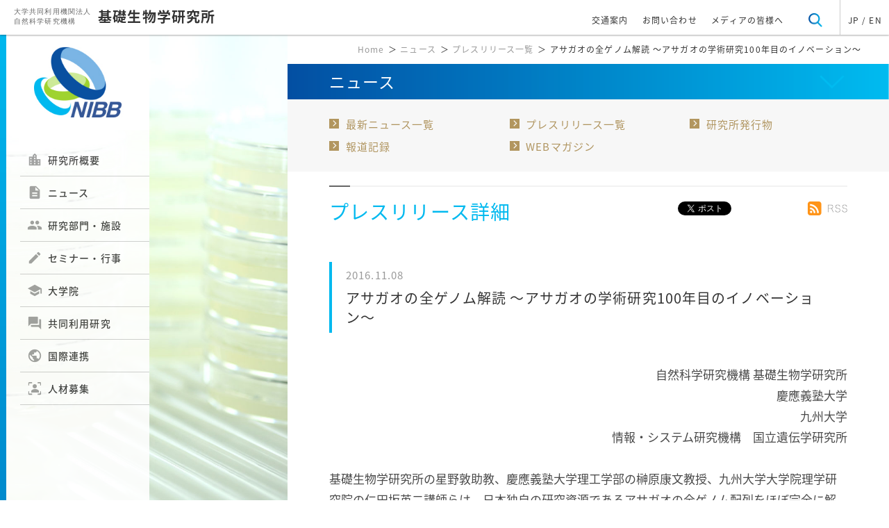

--- FILE ---
content_type: text/html; charset=UTF-8
request_url: https://www.nibb.ac.jp/press/2016/11/08.html
body_size: 70408
content:
<!DOCTYPE HTML>
<html lang="ja">

<head>
	<meta charset="utf-8">
    <meta name="viewport" content="width=device-width">
    

    <link href="https://fonts.googleapis.com/css?family=Open+Sans:400,600,700,800" rel="stylesheet">
	<!-- CDNが使えない場合は自サーバーに置いたjQueryファイルを読み込む -->
	<link href="https://fonts.googleapis.com/earlyaccess/notosansjapanese.css" rel="stylesheet" />
    <link href="https://fonts.googleapis.com/css?family=Lora" rel="stylesheet">

	<link rel="stylesheet" href="https://www.nibb.ac.jp/settings/css/reset.css">
	<link rel="stylesheet" href="https://www.nibb.ac.jp/settings/css/jquery.bxslider.css">
	<link rel="stylesheet" href="https://www.nibb.ac.jp/settings/css/style.css">
	<link rel="stylesheet" href="https://www.nibb.ac.jp/settings/css/subpage.css">
    <link rel="stylesheet" href="https://www.nibb.ac.jp/settings/css/table_style.css">



	<link href="https://fonts.googleapis.com/icon?family=Material+Icons" rel="stylesheet">
	<script
  src="https://code.jquery.com/jquery-3.6.0.js"
  integrity="sha256-H+K7U5CnXl1h5ywQfKtSj8PCmoN9aaq30gDh27Xc0jk="
  crossorigin="anonymous"></script>

<script src="https://www.nibb.ac.jp/settings/js/lazyload.min.js"></script>

 <script>
		$(function () {
        
           $("img").lazyload();
        
		});
	</script>

 <link rel="stylesheet" href="https://www.nibb.ac.jp/settings/css/layout_201806.css">
<style>
@media print {
body {
 zoom: 100%; 
}
#top_wrap .top_left{
 display:none;
}
#top_wrap .top_right {
    width: 100%;
    float: none;
    margin-top: 50px;
    margin-left: 0px;
}
header.pc_mode {
    z-index: 9999;
    position: absolute;
}
.page_nav{
display:none;
}
#right_footer_links{
display:none;
}
#footer_sec .footer_inner{
display:none;
}
#right_header_links{
display:none;
}
.top_right h1{
display:none;
}
.bread_list{
display:none;
}
.widget{
display:none;
}
.header_right{
display:none;
}
header.pc_mode .header_left{
width:100%;
}
#footer_sec .sns_btn{
display:none;
}
#page-top{
display:none;
opacity:0;
}

#top_wrap .top_right .editor_body {
    line-height: 1.6;
    font-size: 10pt;
}

#top_wrap .top_right .inner #news_detail_title{
margin-top:10px;
}

#top_wrap .top_right .inner #news_detail {
    width: auto;
    margin: 10px auto;
    overflow: hidden;
}

#top_wrap .top_right .inner {
    width: auto;
    padding: 20px 20px 20px 20px;
}

}
</style>
    
    
    <title>プレスリリース - アサガオの全ゲノム解読 〜アサガオの学術研究100年目のイノベーション〜</title>
    
    

<meta property="og:type" content="website" />
<meta property="og:description" content=" 	自然科学研究機構 基礎生物学研究所 	慶應義塾大学 	九州大学 	情報・システム研究機構　国立遺伝学研究所 	&nbsp; 	基礎生物学研究所の星野敦助教、慶應義塾大学理工学部の榊原康文教授、九州大学大学院理学研究院の仁田坂英二講師らは、日本独自の研究資源であるアサガオの全ゲノム配列をほぼ完全に" />







  
  <meta property="og:url" content="http://www.nibb.ac.jp/pressroom/news/2016/11/08.html" />


<meta property="og:site_name" content="大学共同利用機関法人 自然科学研究機構 基礎生物学研究所" />

<meta property="og:image" content="https://www.nibb.ac.jp/pressroom/news/uploads/20161108/ogp.jpg" />


    <meta name="keywords" content="基礎生物学研究所, National Institute for Basic Biology, 生物学, 大学院, 総合研究大学院大学, 基礎生物学専攻, 生命科学">
	<meta name="description" content="基礎生物学研究所のニュース、プレスリリース、報道記録等の一覧です。">

</head>

<body id="body">


  <!-- Google tag (gtag.js) -->
<script async src="https://www.googletagmanager.com/gtag/js?id=G-S3SM6JDLDS"></script>
<script>
  window.dataLayer = window.dataLayer || [];
  function gtag(){dataLayer.push(arguments);}
  gtag('js', new Date());
  gtag('config', 'G-S3SM6JDLDS');
</script>

<header class="pc_mode">
    <div class="header_inner">
      <div class="header_left">
        <h1>
         <a href="https://www.nibb.ac.jp/">
          <span>
            大学共同利用機関法人<br>
          自然科学研究機構
          </span>
          <b>
            基礎生物学研究所
          </b>
    </a>
        </h1>
      </div>
      <!-- header_left -->

      <div class="header_right">
        <ul>
          <!--<li>
            <a  href="https://www.nibb.ac.jp/siteinfo/sitemap.html">
              サイトマップ
            </a>
          </li>-->
          <li>
            <a href="https://www.nibb.ac.jp/about/access.html">
              交通案内
            </a>
          </li>
          <li>
            <a href="https://www.nibb.ac.jp/about/contact.html">
              お問い合わせ
            </a>
          </li>
          <li>
            <a href="https://www.nibb.ac.jp/media.html">
              メディアの皆様へ
            </a>
          </li>
          <li class="search" id="search_btn">
            <a href="#search">
              <img src="https://www.nibb.ac.jp/images/toppage/search_icon.png" alt="">
            </a>
          </li>
          <!--<li class="font_size">
            <a href="#font-size">
              文字サイズ
            </a>
          </li>-->
          <li class="trans_wrap">
            <a href="https://www.nibb.ac.jp/" id="trans_ja" class="translation check">
             JP
            </a>
            <span>/</span>
          <a href="https://www.nibb.ac.jp/en/" id="trans_en" class="translation">
              EN
            </a>
          </li>
        </ul>
      </div>
      <!-- header_right -->
    </div>
  </header><!-- pc用ヘッダーメニュー -->

<div id="header_search">
<form action="https://www.nibb.ac.jp/search_result.html" method="get" _lpchecked="1">
<input class="query" name="q" type="text" placeholder="サイト内検索" size="14" maxlength="30" style="color: rgb(150, 150, 150);">
<input id="submit_button" type="submit" name="submit" value="検索">
</form>
</div>


<style>
#navToggle {
    right: 3vw;
    top: 5vw;
}
header.sp_mode {
    box-shadow: none;
padding-top: 50px;
}
#trans_btn_sp {
       top: 0;
left: 1vw;
    right: auto;
}
#top_header {
    height: 50px;
/*background-color: #00A4DA;*/
background-color: #B5B5B6;
    position: fixed;
    display: block;
    top: 0;
    width: 100%;
    z-index: 99999;
    box-shadow: 0 1px 3px rgba(0, 0, 0, 0.12), 0 1px 2px rgba(0, 0, 0, 0.24);

background: -moz-linear-gradient(-14.01% 91.02% 45deg,
      rgba(22, 87, 122, 1) 0%,
      rgba(18, 202, 220, 1) 100%);
    background: -webkit-linear-gradient(45deg,
      rgba(22, 87, 122, 1) 0%,
      rgba(18, 202, 220, 1) 100%);
    background: -webkit-gradient(linear,
      -14.01% 91.02%,
      114.01% 8.98%,
      color-stop(0, rgba(22, 87, 122, 1)),
      color-stop(1, rgba(18, 202, 220, 1)));
    background: -o-linear-gradient(45deg,
      rgba(22, 87, 122, 1) 0%,
      rgba(18, 202, 220, 1) 100%);
    background: -ms-linear-gradient(45deg,
      rgba(22, 87, 122, 1) 0%,
      rgba(18, 202, 220, 1) 100%);
    -ms-filter: "progid:DXImageTransform.Microsoft.gradient(startColorstr='#16577A', endColorstr='#12CADC' ,GradientType=0)";
    background: linear-gradient(45deg,
      rgba(22, 87, 122, 1) 0%,
      rgba(18, 202, 220, 1) 100%);
    filter: progid:DXImageTransform.Microsoft.gradient(startColorstr='#16577A', endColorstr='#12CADC', GradientType=1);
}
#navToggle {
    right: 5px;
    top: 7px;
width: auto;
    height: auto;
}
#navToggle span {
    display: block;
    position: absolute;
     width: 38px;
    height: 3px;
    -webkit-transition: 0.35s ease-in-out;
    -moz-transition: 0.35s ease-in-out;
    transition: 0.35s ease-in-out;
    background: -webkit-linear-gradient(-45deg,
      #fff 0%,
      #fff 17%,
      #fff 33%,
      #fff 67%,
      #fff 83%,
      #fff 100%);
    background: -moz-linear-gradient(-45deg,
      #fff 0%,
      #fff 17%,
      #fff 33%,
      #fff 67%,
      #fff 83%,
      #fff 100%);
    background: linear-gradient(-45deg,
      #fff 0%,
      #fff 17%,
      #fff 33%,
      #fff 67%,
      #fff 83%,
      #fff 100%);
  }
#navToggle span:nth-child(1) {
    top: 0;
    right: 7px;
  }

  #navToggle span:nth-child(2) {
    top: 8px;
     right: 7px;
  }

  #navToggle span:nth-child(3) {
    top: 16px;
     right: 7px;
  }
#navToggle p {
    background: #333;
    background: -webkit-linear-gradient(-45deg, #fff 0%, #fff 17%, #fff 33%, #fff 67%, #fff 83%, #fff 100%);
    -webkit-text-fill-color: transparent;
    -webkit-background-clip: text;
    text-align: right;
     padding-top: 24px;
    -webkit-transition: 0.35s ease-in-out;
    -moz-transition: 0.35s ease-in-out;
    transition: 0.35s ease-in-out;
    font-size: 13px;
}
header.sp_mode nav.header_nav {
    top: 50px;
}
#trans_btn_sp {
    position: absolute;
    margin-top: 13px;
    padding: 5px 15px;
    background-color: transparent;
    z-index: 9;
    border-radius: 0;
    box-shadow: none;
    font-size: 16px;
    top: 0;
    left: 70px;
    right: auto;
    color:#fff;
font-weight:600;
    font-family: 'Open Sans', sans-serif;
    border-left: 1px solid #fff;

}
#search_btn_sp {
    left: 15px;
    right: auto;
    margin-top: 0;
    padding: 8px;
    background-color: transparent;
    z-index: 9;
    top: 5px;
    box-shadow:none;
}
#search_btn_sp .material-icons {
    font-size: 26px;
    color: #fff;
}
header.sp_mode h1 a p {
    font-size: 5vw;
    line-height: 1.5;
    letter-spacing: 1px;
}
#top_wrap .top_right h1{
position:relative;
}
#top_wrap .top_right h1 span.arrow {
    position: absolute;
    width: 4%;
    height: 8vw;
    top: 0;
    bottom: 0;
    right: 5vw;
    margin: auto;
    background-image: url(https://www.nibb.ac.jp//images/head_menu_arrow.png);
    background-repeat: no-repeat;
    background-position: center right;
    -webkit-transition: 0.5s ease-in-out;
    -moz-transition: 0.5s ease-in-out;
    transition: 0.5s ease-in-out;
    background-size: contain;
    -webkit-transform: rotate(180deg);
    -moz-transform: rotate(180deg);
    transform: rotate(180deg);
}
#top_wrap .top_right h1.select span.arrow {
    -webkit-transform: rotate(0deg);
    -moz-transform: rotate(0deg);
    transform: rotate(0deg);
}




@media screen and (max-width: 1000px) {
.bread_list {
    display: none;
  }
.top_left.sp_mode{
display: none;
}
#right_header_links{
display:none;
}
#top_wrap .top_right #index_wrap .sec03 .more_info_btn {
    z-index: 99;
}


}

#acMenu dt a {
    display: block;
    width: 90%;
    margin: 0 auto;
    overflow: hidden;
    position: relative;
    font-size: 4.2vw;
    padding: 1em 0;
}
header.sp_mode.openNav nav.header_nav {
    z-index: 1;
    height: auto;
    max-height: 100vh;
    -webkit-transition: 0.5s ease-in-out;
    -moz-transition: 0.5s ease-in-out;
    transition: 0.5s ease-in-out;
    overflow-y: scroll;
}

</style>



  <header class="sp_mode">
    
    <div id="top_header">
    
  
    <div id="navToggle">
      <div>
       <span></span> <span></span> <span></span>
      </div>
      <p>メニュー</p>
    </div><!--#navToggle END-->
    <nav class="header_nav">
      <dl id="acMenu">
      
      <dt><a href="https://www.nibb.ac.jp/">ホーム</a></dt>
      
        <dt><p>研究所概要<span></span></p></dt>
        <dd>
          <a href="https://www.nibb.ac.jp/about/outline.html">研究所概要</a>
          <a href="https://www.nibb.ac.jp/about/message.html">所長挨拶</a>
          <a href="https://www.nibb.ac.jp/about/member.html">運営会議</a>
          <a href="https://www.nibb.ac.jp/about/history.html">年表</a>
          <a href="https://www.nibb.ac.jp/about/cooperation.html">社会との連携</a>
          <a href="https://www.nibb.ac.jp/about/photo.html">研究所写真案内</a>
          <a href="https://www.nibb.ac.jp/about/project.html">研究プロジェクト</a>
          <a href="https://www.nibb.ac.jp/about/contributions.html">寄付のお願い</a>
          <a href="https://www.nibb.ac.jp/about/equality.html">ダイバーシティ促進</a>
          <a href="https://www.nibb.ac.jp/about/access.html">交通アクセス</a>
          <a href="https://www.nibb.ac.jp/about/contact.html">お問い合わせ</a>
          <a href="https://www.nibb.ac.jp/about/hotel.html">宿泊案内</a>
          <a href="https://www.nibb.ac.jp/about/photogallery/">フォトギャラリー</a>
          <a href="https://www.nibb.ac.jp/about/videogallery/">ビデオギャラリー</a>
          <a href="https://www.nibb.ac.jp/about/recruit/">人材募集</a>
        </dd>

        <dt><p>ニュース<span></span></p></dt>
        <dd>
          <a href="https://www.nibb.ac.jp/pressroom/">ニュース一覧</a>
          <a href="https://www.nibb.ac.jp/pressroom/pr/">プレスリリース一覧</a>
          <a href="https://www.nibb.ac.jp/pressroom/publication.html">研究所発刊物</a>
          <a href="https://www.nibb.ac.jp/pressroom/pressrecord/">報道記録</a>
          <a href="https://www.nibb.ac.jp/webmag/" target="_blank">WEBマガジン</a>
        </dd>

        <dt><p>研究部門・施設<span></span></p></dt>
        <dd>
          <a href="https://www.nibb.ac.jp/sections/">研究部門・施設一覧</a>
          <a href="https://www.nibb.ac.jp/sections/member.html">スタッフ一覧</a>
        </dd>

        <dt><p>セミナー・行事<span></span></p></dt>
        <dd>
          <a href="https://www.nibb.ac.jp/event/">セミナー・行事一覧</a>
          <a href="https://www.nibb.ac.jp/event/seminar.html">セミナー最新一覧</a>
          <a href="https://www.nibb.ac.jp/event/event.html">行事最新一覧</a>
        </dd>

        <dt><p>大学院<span></span></p></dt>
        <dd>
          <a href="https://www.nibb.ac.jp/univ/">大学院TOP</a>
          <a href="https://www.nibb.ac.jp/univ/examination/">受験生向け情報</a>
          <a href="https://www.nibb.ac.jp/univ/students/">在学生向け情報</a>
          <a href="https://www.nibb.ac.jp/collabo/education.html">他大学院生受け入れ</a>
        </dd>


        <dt><p>共同利用研究<span></span></p></dt>
        <dd>
          <a href="https://www.nibb.ac.jp/collabo/collabo.html">共同利用研究概要</a>
          <a href="https://www.nibb.ac.jp/collabo/invite/invite.html">共同利用研究公募</a>
          <a href="https://www.nibb.ac.jp/collabo/result/">共同利用研究の活動紹介</a>
          <a href="https://www.nibb.ac.jp/collabo/education.html">大学院教育協力</a>
          <a href="https://www.nibb.ac.jp/collabo/bioresource.html">バイオリソース</a>
        <a href="https://www.nibb.ac.jp/collabo/databases.html">データベース</a>
          <a href="https://www.nibb.ac.jp/collabo/trainingcourse/">トレーニングコース</a>
          <a href="https://www.nibb.ac.jp/collabo/ibbp.html">IBBP</a>
        </dd>

        <dt><p>国際連携<span></span></p></dt>
        <dd>
          <a class="drop" href="https://www.nibb.ac.jp/interchange/">国際連携概要</a>
         <a class="drop" href="https://www.nibb.ac.jp/interchange/international/">国際的な活動</a>
        <a class="drop" href="https://www.nibb.ac.jp/interchange/conference/">NIBBコンファレンス</a>
        <a class="drop" href="https://www.nibb.ac.jp/interchange/ipc/">プラクティカルコース</a>
         <a class="drop" href="https://www.nibb.ac.jp/interchange/cos/">COS</a>
          <a class="drop" href="https://www.nibb.ac.jp/interchange/embl/">EMBL</a>
          
          <a class="drop" href="https://www.nibb.ac.jp/interchange/tll/">TLL</a>
          <a class="drop" href="https://www.nibb.ac.jp/interchange/princeton/">プリンストン大学</a>
        <a class="drop" href="https://www.nibb.ac.jp/interchange/mpipz/">MPIPZ</a>
          <!--<a class="drop" href="https://www.nibb.ac.jp/interchange/researchcollabo/">国際共同研究成果</a>-->
          
          <a class="drop" href="https://www.nibb.ac.jp/interchange/obc/">OBC</a>
          
        </dd>
      
      <dt><a href="https://www.nibb.ac.jp/about/recruit/">人材募集</a></dt>
      
      <dt><a href="https://www.nibb.ac.jp/about/access.html">交通案内</a></dt>


    </dl>
    </nav>
  
  <a id="trans_btn_sp" class="sp_mode">English</a>
<a id="search_btn_sp" class="sp_mode"><i class="material-icons">&#xE8B6;</i></a>

  </div>
  
  
      <h1 style=" padding-left: 0px;
    padding-top: 10px;
    padding-bottom: 10px;   text-align: center;">
      <a href="https://www.nibb.ac.jp/">
      <img src="https://www.nibb.ac.jp/images/sp_top/sp_top_logo_s.png" style="   vertical-align: middle;padding-right:10px;width:18%;margin: 10px auto; display: inline-block;" alt="">
      <div style="display: inline-block;    vertical-align: middle;">
      <span style="text-align: left;">
          大学共同利用機関法人 自然科学研究機構
        </span>
        <p style="text-align: left;">基礎生物学研究所</p>
      </div>
      </a>
    </h1>
  
  
  
  
  </header>
<div id="header_search_overlay"></div>
<div id="header_search_sp" class="sp_mode">
    <form action="https://www.nibb.ac.jp/search_result.html" method="get" _lpchecked="1">
<input class="query" name="q" type="text" placeholder="サイト内検索" size="14" maxlength="30" style="color: rgb(150, 150, 150);">
<input id="submit_button" type="submit" name="submit" value="検索">
</form>
</div>








  <script>
  $(function() {
  
   $('#right_header_links').prev('h1').eq(0).append('<span class="arrow"></span>')
  
  $('#right_header_links').prev('h1').click(function(){
      $(this).toggleClass('select');
      $('#right_header_links').slideToggle(500);
  });
  
  $('#search_btn_sp').click(function(){
      no_scroll();
      $('#header_search_overlay').fadeIn(500,function(){
         $('#header_search_sp').fadeIn(500);
      
      });
  });
  $('#header_search_overlay').click(function(){
      $('#header_search_overlay').fadeOut(500);
      $('#header_search_sp').fadeOut(500);
      return_scroll();
  });
  
  //スクロール禁止用関数
function no_scroll(){
//PC用
var scroll_event = 'onwheel' in document ? 'wheel' : 'onmousewheel' in document ? 'mousewheel' : 'DOMMouseScroll';
$(document).on(scroll_event,function(e){e.preventDefault();});
//SP用
$(document).on('touchmove.noScroll', function(e) {e.preventDefault();});
}
 
//スクロール復活用関数
function return_scroll(){
//PC用
var scroll_event = 'onwheel' in document ? 'wheel' : 'onmousewheel' in document ? 'mousewheel' : 'DOMMouseScroll';
$(document).off(scroll_event);
//SP用
$(document).off('.noScroll');
}

      $('#navToggle').click(function(){
          $('header.sp_mode').toggleClass('openNav');
      });

      $("#acMenu dt").on("click", function() {

          // $("#acMenu dt").each(function(){
          //   if(!$(this).hasClass('select')){
          //     $('header.sp_mode').removeClass('select');
          //   }
          //   $(this).next().slideToggle();
          // });
          

          if($(this).hasClass('select')){
            $(this).next().slideToggle();
            $(this).toggleClass('select');
          }else{
            $("#acMenu dt.select").next().slideToggle();
            $("#acMenu dt.select").removeClass('select');
            $(this).next().slideToggle();
            $(this).toggleClass('select');
          }
          

          
      });

      $('#search_btn').click(function(){
          $("#header_search").slideToggle();
      });
  
  var url_ja = location.href;
      var url_en = url_ja.replace(/nibb.ac.jp/g,'nibb.ac.jp/en');
      if(url_ja.match(/html2018/)){
        url_en = url_ja.replace(/nibb.ac.jp\/html2018/g,'nibb.ac.jp/html2018/en');
      }
	  $('#trans_ja').attr('href',url_ja);
      $('.trans_ja').attr('href',url_ja);
      $('#trans_en').attr('href',url_en);
      $('.trans_en').attr('href',url_en);
  
  $('#trans_btn_sp').attr('href',url_en);
  
  });
  </script>

  <div id="top_wrap">

      
<style type="text/css">
#top_wrap .top_left.pc_mode.news_left_img {
    background: url(https://www.nibb.ac.jp/settings/uploads/news_top_left.jpg) no-repeat;
    background-size: cover;
    background-position: right 50px;
}
</style>

<div class="top_left pc_mode news_left_img">

  <div class="stick">
        <img src="https://www.nibb.ac.jp/images/toppage/left_menu_deco.png" alt="">
      </div>
  <div class="left_menu">
    <div class="menu_img">
      <a href="https://www.nibb.ac.jp/">
      <img src="https://www.nibb.ac.jp/images/toppage/nibb_logo.jpg" alt="">
    </a>
    </div>
    <!-- menu_img -->
    <div class="menu_list">
      <ul>

        <li class="menu">
          <a href="https://www.nibb.ac.jp/about/outline.html">
            <i class="material-icons">&#xE7F1;</i>研究所概要
          </a>
          <ul class="sub_menu_list sub_menu_list_0">
            <li><a href="https://www.nibb.ac.jp/about/outline.html">研究所概要</a></li>
            <li><a href="https://www.nibb.ac.jp/about/message.html">所長挨拶</a></li>
            <li><a href="https://www.nibb.ac.jp/about/member.html">運営会議</a></li>
            <li><a href="https://www.nibb.ac.jp/about/history.html">年表</a></li>
            <li><a href="https://www.nibb.ac.jp/about/cooperation.html">社会との連携</a></li>
            <li><a href="https://www.nibb.ac.jp/about/photo.html">研究所写真案内</a></li>
            <li><a href="https://www.nibb.ac.jp/about/project.html">研究プロジェクト</a></li>
            <li><a href="https://www.nibb.ac.jp/about/contributions.html">寄付のお願い</a></li>
            <li><a href="https://www.nibb.ac.jp/about/equality.html">ダイバーシティ促進</a></li>
            <li><a href="https://www.nibb.ac.jp/about/access.html">交通アクセス</a></li>
            <li><a href="https://www.nibb.ac.jp/about/contact.html">お問い合わせ</a></li>
            <li><a href="https://www.nibb.ac.jp/about/rules-list.html">基礎生物学研究所規則集</a></li>
            <li><a href="https://www.nibb.ac.jp/about/hotel.html">宿泊案内</a></li>
            <li><a href="https://www.nibb.ac.jp/about/photogallery/">フォトギャラリー</a></li>
            <li><a href="https://www.nibb.ac.jp/about/videogallery/">ビデオギャラリー</a></li>
            <li><a href="https://www.nibb.ac.jp/about/recruit/">人材募集</a></li>
          </ul><!-- sub_menu_list -->
        </li>

        <li>
          <a href="https://www.nibb.ac.jp/pressroom/">
            <i class="material-icons">&#xE873;</i>ニュース
          </a>
          <ul class="sub_menu_list sub_menu_list_0">
            <li><a href="https://www.nibb.ac.jp/pressroom/">ニュース一覧</a></li>
            <li><a href="https://www.nibb.ac.jp/pressroom/pr/">プレスリリース一覧</a></li>
            <li><a href="https://www.nibb.ac.jp/pressroom/publication.html">研究所発刊物</a></li>
            <li><a href="https://www.nibb.ac.jp/pressroom/pressrecord/">報道記録</a></li>
            <li><a href="https://www.nibb.ac.jp/webmag/">WEBマガジン</a></li>
          </ul><!-- sub_menu_list -->
        </li>


        <li>
          <a href="https://www.nibb.ac.jp/sections/">
            <i class="material-icons">&#xE7FB;</i>研究部門・施設
          </a>
          
          <ul class="sub_menu_list sub_menu_list_0">
            <li><a href="https://www.nibb.ac.jp/sections/">研究部門・施設一覧</a></li>
            <li><a href="https://www.nibb.ac.jp/sections/member.html">スタッフ一覧</a></li>
          </ul><!-- sub_menu_list -->
        </li>


        <li>
          <a href="https://www.nibb.ac.jp/event/">
            <i class="material-icons">&#xE254;</i>セミナー・行事
          </a>
          <ul class="sub_menu_list sub_menu_list_0">
            <li><a href="https://www.nibb.ac.jp/event/">セミナー・行事一覧</a></li>
            <li><a href="https://www.nibb.ac.jp/event/seminar.html">セミナー最新一覧</a></li>
            <li><a href="https://www.nibb.ac.jp/event/event.html">行事最新一覧</a></li>
          </ul><!-- sub_menu_list -->
        </li>


        <li>
          <a href="https://www.nibb.ac.jp/univ/">
            <i class="material-icons">&#xE80C;</i>大学院
          </a>
          <ul class="sub_menu_list sub_menu_list_0">
            <li><a href="https://www.nibb.ac.jp/univ/">大学院TOP</a></li>
            <li><a href="https://www.nibb.ac.jp/univ/examination/">受験生向け情報</a></li>
            <li><a href="https://www.nibb.ac.jp/univ/students/">在学生向け情報</a></li>
            <li><a href="https://www.nibb.ac.jp/univ/syllabus/">シラバス</a></li>
            <li><a href="https://www.nibb.ac.jp/collabo/education.html">他大学院生受け入れ</a></li>
          </ul><!-- sub_menu_list -->
        </li>


        <li>
          <a href="https://www.nibb.ac.jp/collabo/collabo.html">
            <i class="material-icons">&#xE0BF;</i>共同利用研究
          </a>
          <ul class="sub_menu_list sub_menu_list_0">
            <li><a href="https://www.nibb.ac.jp/collabo/collabo.html">共同利用研究概要</a></li>
            <li><a href="https://www.nibb.ac.jp/collabo/invite/invite.html">共同利用研究公募</a></li>
            <li><a href="https://www.nibb.ac.jp/collabo/result/">共同利用研究の活動紹介</a></li>
            <li><a href="https://www.nibb.ac.jp/collabo/education.html">大学院教育協力</a></li>
            <li><a href="https://www.nibb.ac.jp/collabo/bioresource.html">バイオリソース</a></li>
            <li><a href="https://www.nibb.ac.jp/collabo/databases.html">データベース</a></li>
            <li><a href="https://www.nibb.ac.jp/collabo/trainingcourse/">トレーニングコース</a></li>
            <li><a href="https://www.nibb.ac.jp/collabo/ibbp.html">IBBP</a></li>
            <li><a href="https://www.nibb.ac.jp/collabo/cooperation.html">国内機関との連携</a></li>
          </ul><!-- sub_menu_list -->
        </li>


        <li>
          <a href="https://www.nibb.ac.jp/interchange/">
            <i class="material-icons">&#xE80B;</i>国際連携
          </a>
          <ul class="sub_menu_list sub_menu_list_0">
            <li><a class="drop" href="https://www.nibb.ac.jp/interchange/">国際連携概要</a></li>   
          <li><a class="drop" href="https://www.nibb.ac.jp/interchange/international/">国際的な活動</a></li>
          <li><a class="drop" href="https://www.nibb.ac.jp/interchange/conference/">NIBBコンファレンス</a></li>
          <li><a class="drop" href="https://www.nibb.ac.jp/interchange/ipc/">プラクティカルコース</a></li>
          <li><a class="drop" href="https://www.nibb.ac.jp/interchange/cos/">COS</a></li>
          <li><a class="drop" href="https://www.nibb.ac.jp/interchange/embl/">EMBL</a></li>
          <li><a class="drop" href="https://www.nibb.ac.jp/interchange/princeton/">プリンストン大学</a></li>
          <li><a class="drop" href="https://www.nibb.ac.jp/interchange/tll/">TLL</a></li>
          <li><a class="drop" href="https://www.nibb.ac.jp/interchange/mpipz/">MPIPZ</a></li>
            
          <li><a class="drop" href="https://www.nibb.ac.jp/interchange/obc/">OBC</a></li>
            
          </ul><!-- sub_menu_list -->
        </li>
      
<link rel="stylesheet" href="https://fonts.googleapis.com/css2?family=Material+Symbols+Outlined:opsz,wght,FILL,GRAD@48,400,1,0" />
      
      <style>
      #top_wrap .top_left.pc_mode .left_menu span {
    vertical-align: middle;
    position: absolute;
    top: 26%;
    left: 10px;
    margin: auto;
    font-size: 22px;
    color: #999;
    line-height: 1;
      }
      </style>
      
        <li>
          <a href="https://www.nibb.ac.jp/about/recruit/">
            <span class="material-symbols-outlined">
frame_person
</span>人材募集
          </a>
        </li>


      </ul>
    </div>
    <!-- menu_list -->
  </div>
  <!-- left_manu -->
</div>
<!-- top_left PC用 -->



 

<div class="top_left sp_mode">
  <img src="https://www.nibb.ac.jp/settings/uploads/news_sp.jpg" alt="">
  <div class="logo_img">
    <img src="https://www.nibb.ac.jp/images/sp_top/sp_top_logo.png" alt="">
  </div>
  <div class="stick">
    <img src="https://www.nibb.ac.jp/images/sp_top/sp_top_left_stick.png" alt="">
  </div>
</div><!-- top_left SP用 -->  
  <div class="top_right">

      <div class="bread_list">
        <ul>
          <li>
            <a href="https://www.nibb.ac.jp/">
              Home
            </a>
          </li>
          <li>
           ＞ <a href="https://www.nibb.ac.jp/pressroom/">ニュース</a>
          </li>
          <li>
            ＞ <a href="https://www.nibb.ac.jp/pressroom/pr/">プレスリリース一覧</a>
            </li>
          
          <li> ＞ アサガオの全ゲノム解読 〜アサガオの学術研究100年目のイノベーション〜</li>
        </ul>
      </div><!-- bread_list -->

      <div id="pressrelease_detail">
        <h1>
          <span>
            ニュース
          </span>
        </h1>
      <div id="right_header_links">
        	<div class="list_row">
        		<ul>
        			<li>
        				<a href="https://www.nibb.ac.jp/pressroom/">
        					最新ニュース一覧
        				</a>
        			</li>
        			<li>
        				<a href="https://www.nibb.ac.jp/pressroom/pr/">
        					プレスリリース一覧
        				</a>
        			</li>
        			<li>
        				<a href="https://www.nibb.ac.jp/pressroom/publication.html">
        					研究所発行物
        				</a>
        			</li>
        			<li>
        				<a href="https://www.nibb.ac.jp/pressroom/pressrecord/">
        					報道記録
        				</a>
        			</li>
        			<li>
        				<a href="https://www.nibb.ac.jp/webmag/" target="_blank">
        					WEBマガジン
        				</a>
        			</li>
        		</ul>
        	</div><!-- list_row -->
        </div><!--  right_header_links-->
        <div class="inner" style="position:relative;">
        
        
        
           <div class="widget">
                <!--はてぶ -->
                <a href="https://b.hatena.ne.jp/entry/https://www.nibb.ac.jp/pressroom/news/2016/11/08.html" class="hatena-bookmark-button" data-hatena-bookmark-title="アサガオの全ゲノム解読 〜アサガオの学術研究100年目のイノベーション〜" data-hatena-bookmark-layout="standard" title="このエントリーをはてなブックマークに追加"><img src="https://b.st-hatena.com/images/entry-button/button-only.gif" alt="このエントリーをはてなブックマークに追加" width="20" height="20" style="border: none;" /></a><script type="text/javascript" src="https://b.st-hatena.com/js/bookmark_button.js" charset="utf-8" async="async"></script>
                <!--Tweetボタン -->
                <a href="https://twitter.com/share" class="twitter-share-button" data-url="https://www.nibb.ac.jp/pressroom/news/2016/11/08.html" data-text="アサガオの全ゲノム解読 〜アサガオの学術研究100年目のイノベーション〜" data-count="horizontal" data-lang="ja">Tweet</a><script type="text/javascript" src="https://platform.twitter.com/widgets.js"></script>
                <!--　いいねボタン -->
           
  
<iframe src="https://www.facebook.com/plugins/like.php?href=http://www.nibb.ac.jp/pressroom/news/2016/11/08.html&amp;layout=button_count&amp;show_faces=false&amp;width=100&amp;action=like&amp;font&amp;colorscheme=light&amp;height=20" scrolling="no" frameborder="0" style="border:none; overflow:hidden; width:100px; height:20px;" allowTransparency="true"></iframe>

           

                <div class="rss">
                <a href="https://www.nibb.ac.jp/atom.xml"><img src="https://www.nibb.ac.jp/images/toppage/rss_icon.png"></a>
                </div>
            </div>
        
            <h2>プレスリリース詳細</h2>

                
         <style type="text/css">
            
        </style>


            <div id="news_detail_title">
            <p>2016.11.08</p>
            <h3>
                アサガオの全ゲノム解読 〜アサガオの学術研究100年目のイノベーション〜
            </h3>
            </div>

            
            <div id="news_detail" class="editor_body">

                    
                    <p align="right">
	自然科学研究機構 基礎生物学研究所</p>
<p align="right">
	慶應義塾大学</p>
<p align="right">
	九州大学</p>
<p align="right">
	情報・システム研究機構　国立遺伝学研究所</p>
<p>
	&nbsp;</p>
<p>
	基礎生物学研究所の星野敦助教、慶應義塾大学理工学部の榊原康文教授、九州大学大学院理学研究院の仁田坂英二講師らは、日本独自の研究資源であるアサガオの全ゲノム配列をほぼ完全に解読することに成功しました。アサガオが約43,000個の遺伝子をもっていることや、その多彩な品種を生み出すもとになった動く遺伝子（トランスポゾン）のゲノム上の分布状況、「渦」と呼ばれる変異の原因遺伝子なども新たに判明しました。アサガオは日本伝統の園芸植物であり、花色や形態形成などの分子遺伝学的な解析材料としての重要性から、活発に研究されています。今回の成果によりゲノム情報基盤が整備されたことで、アサガオがモデル植物として世界中のより多くの研究者に活用されることが期待されます。本研究成果は2016年11月8日に国際学術誌 &ldquo;Nature Communications&rdquo;（ネイチャー・コミュニケーションズ）に掲載されます。本研究は文部科学省科学研究費新学術領域研究「ゲノム支援」（代表：小原雄治 国立遺伝学研究所）の一環として実施されました。</p>
<p>
	&nbsp;</p>
<p align="center">
	<img alt="fig1.jpg" class="mt-image-center" height="451" src="http://www.nibb.ac.jp/pressroom/news/images/161108/fig1.jpg" style="display: block; margin-right: auto; margin-bottom: 20px; margin-left: auto;" width="600" /></p>
<p align="center">
	図1　さまざまな色とかたちのアサガオ</p>
<p>
	&nbsp;</p>
<p>
	【研究の背景】</p>
<p>
	　アサガオは、日本の夏を代表する植物です。夏の朝を彩る涼やかなその花は、古くから日本人に愛されてきました。江戸時代には、アサガオとは思えないような奇妙な花と葉のかたちをした「変化アサガオ」を鑑賞することが流行り、風変わりな見た目に価値を見いだすという、世界にも類を見ない日本独自の文化の一部になりました。もともとアサガオの野生型（原種）は、青く小ぶりな花を咲かせます。観賞用として品種改良が進んだアサガオは色彩豊かで、花も大きいなど、野生型とは違う性質が見られます（図１）。このような性質や、変化アサガオの奇妙なかたちは全て、遺伝子のDNA配列が変化した「突然変異」によるものです。</p>
<p>
	　ところで、今年はアサガオの学術研究が始まって100周年にあたります。これは遺伝学によるアサガオの研究が、はじめて学術論文（日本育種学会会報第１巻第１号　 「一二のMENDEL性質に就いて」（外山亀太郎）、「朝顔の遺傳」（竹崎嘉徳））として発表された1916年から数えたものです。遺伝子の突然変異によって生じる「突然変異体」は、遺伝学に欠かせない材料です。アサガオの遺伝学は、数多くの突然変異体があるという恩恵のもと、日本国内で精力的に行われました。現在、1,000をこえる突然変異体が国の重要な生物資源として九州大学で保存され、研究に活用されています。</p>
<p>
	　このような、日本生まれの研究資源であるアサガオを学術研究でさらに活かすために、全ゲノムのDNA配列を解読することが研究者のあいだで期待され続けてきました。ゲノムとは、ある生物がもつ全ての遺伝情報のセットのことで、生物の設計図にもたとえられます。2010年の秋、国内の研究者が集まり、アサガオの設計図を入手する共同研究がスタートしました。</p>
<p>
	&nbsp;</p>
<p>
	【研究の成果】</p>
<p align="left">
	　ゲノム配列を解読するアサガオには、東京古型標準型という実験系統を選びました（図２）。解読作業には、国立遺伝学研究所の最新鋭DNA配列解析装置（第三世代シークエンサー）を使いました。7億5千万塩基の長さがあるアサガオのゲノム配列を解読するには、装置で読み取った膨大な数のDNA配列を、計算機でつなぎ合わせることが必要です。そこで、装置で解析した平均7,000 bp（塩基対）の長さをもつ750万本のDNA配列を、慶應義塾大学理工学部榊原研究室でつなぎ合わせました。その結果、全ゲノムの98 %に相当する735 Mb（7億3千5百万塩基）を、3,400本のDNA配列（スキャフォールド<sup>※1</sup>）としてつなぎ合わせることができました。どれだけ長くDNA配列をつなげることができたかを示す指標は、近年解読された動植物のゲノム配列の中でトップクラスの数値（N50 = 2.9 Mb（290万塩基））になりました。また、染色体の末端など難読なDNA配列もうまく解読されていましたので、ほぼ完全にアサガオのゲノムを解読したと考えられます。ゲノム配列を調べると、アサガオは約43,000の遺伝子をもっていました。</p>
<p align="left">
	　つづいて、東京古型標準型とアフリカ系統のあいだで、3,700カ所のDNA配列の違いをみつけて、それらの位置関係を計算し、新たに連鎖地図<sup>※2</sup>をつくりました。アサガオの1セット15本（2n = 30）の染色体に対応する、15本の線上に3,700のDNA配列を点状に並べた連鎖地図が完成しました。この並んだDNA配列を目印にしてゲノム配列を連鎖地図上に並べたところ、全ゲノムの91 %に相当する671 Mbのゲノム配列を、擬似的な染色体のDNA配列としてまとめることができました。</p>
<p align="left">
	　これまでの研究から、動く遺伝子であるトランスポゾン<sup>※3</sup>、とくに<em>Tpn1</em>ファミリーのトランスポゾンが、アサガオの多くの突然変異を起こしたことが知られていました。これらのトランスポゾンは、ゲノム配列中に340も見つかりました。およそ130の遺伝子あたり1つというトランスポゾンの多さが、多彩な品種を生み出すもとになったと考察しました。これらを動かす酵素を作り出しているトランスポゾンも新たに2つみつかりました。</p>
<p>
	　ところで、「渦変異」と「桔梗変異」の両方をもつアサガオは著しく小さくなり、「渦小人」と呼ばれるとても奇妙なかたちになることが知られています（図３）。今回明らかとなった全ゲノム情報を利用して、「渦変異」の原因遺伝子の特定を試みました。その結果、渦変異では、ブラシノステロイドと呼ばれる植物ホルモンの合成にかかわる酵素（ROT3/CYP90C1）の遺伝子に変異があることが判明しました。「桔梗変異」もブラシノステロイドの合成に関わる遺伝子であることが知られており、この２つの変異が重なることで「渦小人」の特異なかたちになることが明らかになりました。</p>
<p align="left">
	　さらに、ゲノム配列に基づいて、アサガオと他の生物との比較解析も可能になりました。本研究でも、トマトのゲノム配列と比較することで、アサガオとトマトの祖先が75万年前に分かれたのち、それぞれの植物でゲノム全体が倍になる全ゲノム重複が起きたという歴史が分かりました。</p>
<p align="center">
	&nbsp;</p>
<p align="center">
	<img alt="fig2.jpg" class="mt-image-center" height="399" src="http://www.nibb.ac.jp/pressroom/news/images/161108/fig2.jpg" style="display: block; margin-right: auto; margin-bottom: 20px; margin-left: auto;" width="600" /></p>
<p align="center">
	図２　全ゲノム解読を行ったアサガオの実験系統、東京古型標準型。&nbsp;</p>
<p align="center">
	&nbsp;</p>
<p align="center">
	<img alt="fig3.jpg" class="mt-image-center" height="418" src="http://www.nibb.ac.jp/pressroom/news/images/161108/fig3.jpg" style="display: block; margin-right: auto; margin-bottom: 20px; margin-left: auto;" width="600" /></p>
<p align="center">
	図３：変化アサガオ「渦小人」</p>
<p>
	&nbsp;</p>
<p>
	【今後の展望】</p>
<p align="left">
	　本研究では、ゲノム配列からトランスポゾンや渦遺伝子を発見しましたが、これまでの研究手法では何年もかかるところを、わずか数ヶ月で発見できました。この研究期間の短縮に、我々はアサガオの研究にイノベーションが起きたと感じました。また、アサガオには、早朝に咲く、すぐにしおれる、まき付くなどの、おもしろい性質があります。これらを遺伝子のDNA配列から調べることも可能でしょう。アサガオとおなじサツマイモ属にはサツマイモ、おなじヒルガオ科には寄生植物のネナシカズラが分類されています。すぐとなりのナス科には、ナス、トマト、ジャガイモ、トウガラシなどがあります。アサガオのゲノム配列は、アサガオそのものの理解だけなく、これら近縁の有用作物や寄生植物などの研究にも応用されるでしょう。ゲノム配列は、アサガオの新しい学術研究の展開を導くと期待されます。</p>
<p>
	&nbsp;</p>
<p>
	【発表雑誌】</p>
<p>
	Nature Communications　2016年11月8日掲載（日本時間11月8日19時）</p>
<p>
	論文タイトル：<a href="http://www.nature.com/articles/ncomms13295" target="_blank">Genome sequence and analysis of the Japanese morning glory <em>Ipomoea nil</em></a></p>
<p>
	DOI:10.1038/NCOMMS13295</p>
<p>
	著者：Atsushi Hoshino, Vasanthan Jayakumar, Eiji Nitasaka, Atsushi Toyoda, Hideki Noguchi, Takehiko Itoh, Tadasu Shin-I, Yohei Minakuchi, Yuki Koda, Atsushi Nagano, Masaki Yasugi, Mie Honjo, Hiroshi Kudoh, Motoaki Seki, Asako Kamiya, Toshiyuki Shiraki, Piero Carninci, Erika Asamizu, Hiroyo Nishide, Sachiko Tanaka, Kyeung-Il Park, Yasumasa Morita, Kohei Yokoyama, Ikuo Uchiyama, Yoshikazu Tanaka, Satoshi Tabata, Kazuo Shinozaki, Yoshihide Hayashizaki, Yuji Kohara, Yutaka Suzuki, Sumio Sugano, Asao Fujiyama, Shigeru Iida, and Yasubumi Sakakibara</p>
<p>
	&nbsp;</p>
<p>
	【用語説明】</p>
<p>
	※1　一度に読み取ることのできるDNA配列の長さは100〜10,000塩基程度である。そこで、装置で読み取った膨大な数のDNA配列を計算機でつなぎ合わせることが必要になる。このつなぎ合わせた一つながりのDNA配列のことをコンティグと呼ぶ。さらに一つながりのDNAの両端配列をもとに、コンティグをつなぎあわせたDNA配列をスキャフォールドと呼ぶ。コンティグはすき間なく塩基配列がわかっているが、スキャフォールドにはコンティグ間の塩基配列がわからない部分がはさまっている。</p>
<p>
	※2　連鎖地図とは、組み換えや交差から遺伝子間の距離を計算し、遺伝子どうしの染色体上の位置関係を直線上の地図にまとめたもの。</p>
<p>
	※3　トランスポゾンとは、ゲノム上の位置を移動（転移）することのできるDNA配列で、動く遺伝子とも呼ばれる。</p>
<p>
	&nbsp;</p>
<p>
	【研究サポート】</p>
<p>
	本研究は、科学研究費助成事業 新学術領域研究「ゲノム支援」と基盤研究などの支援を受けて実施されました。</p>
<p>
	&nbsp;</p>
<p>
	【本研究に関するお問い合わせ】</p>
<p>
	基礎生物学研究所 多様性生物学研究室</p>
<p>
	助教：星野 敦（ホシノ アツシ）</p>
<p>
	TEL: 0564-55-7534　　E-mail: hoshino@nibb.ac.jp</p>
<p>
	&nbsp;</p>
<p>
	慶應義塾大学理工学部生命情報学科</p>
<p>
	教授：榊原　康文（サカキバラ　ヤスブミ）</p>
<p>
	TEL: 045-566-1791　　E-mail: yasu@bio.keio.ac.jp</p>
<p>
	&nbsp;</p>
<p>
	九州大学大学院理学研究院生物科学部門</p>
<p>
	講師：仁田坂　英二（ニタサカ　エイジ）</p>
<p>
	TEL：092-802-4266　　E-mail： enitascb@kyushu-u.org</p>
<p>
	&nbsp;</p>
<p>
	新学術領域研究「ゲノム支援」代表・国立遺伝学研究所</p>
<p>
	特任教授：小原 雄治（コハラ ユウジ）</p>
<p>
	TEL: 055-981-6854　　E-mail：ykohara@nig.ac.jp</p>
<p>
	&nbsp;</p>
<p>
	【報道担当】</p>
<p>
	基礎生物学研究所 広報室</p>
<p>
	〒444-8585 愛知県岡崎市明大寺町字西郷中38</p>
<p>
	TEL: 0564-55-7628</p>
<p>
	FAX: 0564-55-7597</p>
<p>
	E-mail: press@nibb.ac.jp</p>
<p>
	&nbsp;</p>
<p>
	慶應義塾 広報室</p>
<p>
	〒108-8345 東京都港区三田2-15-45</p>
<p>
	TEL: 03-5427-1541</p>
<p>
	FAX: 03-5427-7640</p>
<p>
	E-mail: m-koho@adst.keio.ac.jp</p>
<p>
	&nbsp;</p>
<p>
	九州大学　広報室</p>
<p>
	〒819-0395　福岡県福岡市西区元岡744</p>
<p>
	TEL：092-802-2130</p>
<p>
	FAX：092-802-2139</p>
<p>
	E-mail： koho@jimu.kyushu-u.ac.jp</p>
<p>
	&nbsp;</p>
<p>
	文部科学省科学研究費新学術領域研究</p>
<p>
	「ゲノム科学の総合的推進に向けた大規模ゲノム情報生産・高度情報解析支援」</p>
<p>
	ゲノム支援事務局</p>
<p>
	E-mail： info@genome-sci.jp</p>
<p style="text-align: right;">
	&nbsp;</p>

                    
            </div>

        </div><!-- inner -->
      
      


        <div class="page_nav">
            
            <div class="left">
              <a href="https://www.nibb.ac.jp/pressroom/news/2016/11/02.html">
                <span>
                  PREV
                </span>
              </a>
            </div><!-- left -->
            
            
            <div class="right">
              <a href="https://www.nibb.ac.jp/pressroom/news/2016/11/10.html">
                <span>
                  NEXT
                </span>
              </a>
            </div><!-- right -->
            
          </div><!-- #page_nav -->
    
    
        
        <div id="right_footer_links">
          <h3>
            過去のプレスリリースアーカイブ
          </h3>
          <div class="archive_list">
            <div class="archive_list_inner">
              <ul>
                

















































































  <li><a href="https://www.nibb.ac.jp/press/2025/">2025 年</a></li>
  



  <li><a href="https://www.nibb.ac.jp/press/2024/">2024 年</a></li>
  



  <li><a href="https://www.nibb.ac.jp/press/2023/">2023 年</a></li>
  



  <li><a href="https://www.nibb.ac.jp/press/2022/">2022 年</a></li>
  



  <li><a href="https://www.nibb.ac.jp/press/2021/">2021 年</a></li>
  



  <li><a href="https://www.nibb.ac.jp/press/2020/">2020 年</a></li>
  



  <li><a href="https://www.nibb.ac.jp/press/2019/">2019 年</a></li>
  



  <li><a href="https://www.nibb.ac.jp/press/2018/">2018 年</a></li>
  



  <li><a href="https://www.nibb.ac.jp/press/2017/">2017 年</a></li>
  



  <li><a href="https://www.nibb.ac.jp/press/2016/">2016 年</a></li>
  



  <li><a href="https://www.nibb.ac.jp/press/2015/">2015 年</a></li>
  



  <li><a href="https://www.nibb.ac.jp/press/2014/">2014 年</a></li>
  



  <li><a href="https://www.nibb.ac.jp/press/2013/">2013 年</a></li>
  



  <li><a href="https://www.nibb.ac.jp/press/2012/">2012 年</a></li>
  



  <li><a href="https://www.nibb.ac.jp/press/2011/">2011 年</a></li>
  



  <li><a href="https://www.nibb.ac.jp/press/2010/">2010 年</a></li>
  



  <li><a href="https://www.nibb.ac.jp/press/2009/">2009 年</a></li>
  



  <li><a href="https://www.nibb.ac.jp/press/2008/">2008 年</a></li>
  



  <li><a href="https://www.nibb.ac.jp/press/2007/">2007 年</a></li>
  



  <li><a href="https://www.nibb.ac.jp/press/2006/">2006 年</a></li>
  


















































































































































              </ul>
            </div><!-- archive_list_inner -->
          </div><!-- archive_list -->
        </div><!-- right_footer_links -->        
        


      </div><!-- #pressrelease_detail -->
    
    <input type="hidden" id="entryid" value="4776" />
    <input type="hidden" id="blogid" value="7" />


      <section id="footer_sec" class="pc_mode">
        <div class="footer_inner">
          <div class="left fotter_flex_box">
            <h4>トップ</h4>
            <ul>
              <li>
                <a href="https://www.nibb.ac.jp/siteinfo/sitemap.html">
                    サイトマップ
                </a>
              </li>
              <li>
                <a href="https://www.nibb.ac.jp/about/access.html">
                    交通案内
                </a>
              </li>
              <li>
                <a href="https://www.nibb.ac.jp/about/contact.html">
                    お問い合わせ
                </a>
              </li>
              <li>
                <a href="https://www.nibb.ac.jp/media.html">
                    メディアの皆様へ
                </a>
              </li>
              <li>
                <a href="https://www.nibb.ac.jp/policy/index.html">
                    サイトポリシー
                </a>
              </li>
              <li>
                <a href="https://www.nibb.ac.jp/about/recruit/">
                    人材募集
                </a>
              </li>
              <!--li>
                <a href="http://cs.nibb.ac.jp/phonebook/phonebook" target="_blank">
                    所員検索
                </a>
              </li-->
              <li>
                <a href="https://sites.google.com/nibb.ac.jp/staffonly/">
                    所内専用
                </a>
              </li>
            </ul>




            <h4>研究所概要</h4>
            <ul>
              <li>
                <a href="https://www.nibb.ac.jp/about/outline.html">
                    研究所概要
                </a>
              </li>
              <li>
                <a href="https://www.nibb.ac.jp/about/message.html">
                    所長挨拶
                </a>
              </li>
              <li>
                <a href="https://www.nibb.ac.jp/about/member.html">
                    運営会議
                </a>
              </li>
              <li>
                <a href="https://www.nibb.ac.jp/about/history.html">
                    年表
                </a>
              </li>
              <li>
                <a href="https://www.nibb.ac.jp/about/cooperation.html">
                    社会との連携
                </a>
              </li>
              <li>
                <a href="https://www.nibb.ac.jp/about/photo.html">
                    研究所写真案内
                </a>
              </li>
              <li>
                <a href="https://www.nibb.ac.jp/about/project.html">
                    研究プロジェクト
                </a>
              </li>
              <li>
                <a href="https://www.nibb.ac.jp/about/contributions.html">
                    寄付のお願い
                </a>
              </li>
              <li>
                <a href="https://www.nibb.ac.jp/about/equality.html">
                    ダイバーシティ促進
                </a>
              </li>
              <li>
                <a href="https://www.nibb.ac.jp/about/access.html">
                    交通アクセス
                </a>
              </li>
              <li>
                <a href="https://www.nibb.ac.jp/about/contact.html">
                    お問い合わせ
                </a>
              </li>
              <li>
                <a href="https://www.nibb.ac.jp/about/rules-list.html">
                    基礎生物学研究所規則集
                </a>
              </li>
              <li>
                <a href="https://www.nibb.ac.jp/about/hotel.html">
                    宿泊案内
                </a>
              </li>
              <li>
                <a href="https://www.nibb.ac.jp/about/photogallery/">
                   フォトギャラリー
                </a>
              </li>
              <li>
                <a href="https://www.nibb.ac.jp/about/videogallery/">
                    ビデオギャラリー
                </a>
              </li>
              <li>
                <a href="https://www.nibb.ac.jp/about/recruit/">
                    人材募集
                </a>
              </li>
            </ul>
          </div>
          <!-- left -->


          <div class="center fotter_flex_box">
            <h4>ニュース</h4>
            <ul>
              <li>
                <a href="https://www.nibb.ac.jp/pressroom/">
                    ニュース一覧
                </a>
              </li>
              <li>
                <a href="https://www.nibb.ac.jp/pressroom/pr/">
                    プレスリリース
                </a>
              </li>
              <li>
                <a href="https://www.nibb.ac.jp/pressroom/publication.html">
                    研究所発刊物
                </a>
              </li>
              <li>
                <a href="https://www.nibb.ac.jp/pressroom/pressrecord/">
                    報道記録
                </a>
              </li>
              <li>
                <a href="https://www.nibb.ac.jp/webmag/" target="_blank">
                    WEBマガジン
                </a>
              </li>
            </ul>

            <h4>研究部門・施設</h4>
            <ul>
              <li>
                <a href="https://www.nibb.ac.jp/sections/">
                    研究部門・施設一覧
                </a>
              </li>
              <li>
                <a href="https://www.nibb.ac.jp/sections/member.html">
                    スタッフ一覧
                </a>
              </li>
            </ul>


            <h4>セミナー・行事</h4>
            <ul>
              <li>
                <a href="https://www.nibb.ac.jp/event/">
                    セミナー・行事一覧
                </a>
              </li>
              <li>
                <a href="https://www.nibb.ac.jp/event/seminar.html">
                    セミナー最新一覧
                </a>
              </li>
              <li>
                <a href="https://www.nibb.ac.jp/event/event.html">
                    行事最新一覧
                </a>
              </li>
            </ul>


            <h4>大学院</h4>
            <ul>
              <li>
                <a href="https://www.nibb.ac.jp/univ/">
                    大学院TOP
                </a>
              </li>
              <li>
                <a href="https://www.nibb.ac.jp/univ/examination/">
                    受験生向け情報
                </a>
              </li>
              <li>
                <a href="https://www.nibb.ac.jp/univ/students/">
                    在学生向け情報
                </a>
              </li>
              <li>
                <a href="https://www.nibb.ac.jp/collabo/education.html">
                    他大学院生受け入れ
                </a>
              </li>
            </ul>
          </div>
          <!-- center -->



          <div class="right fotter_flex_box">
            <h4>共同利用研究</h4>
            <ul>
              <li>
                <a href="https://www.nibb.ac.jp/collabo/collabo.html">
                    共同利用研究概要
                </a>
              </li>
              <li>
                <a href="https://www.nibb.ac.jp/collabo/invite/invite.html">
                    共同利用研究公募
                </a>
              </li>
              <li>
                <a href="https://www.nibb.ac.jp/collabo/result/">
                    共同利用研究の活動紹介
                </a>
              </li>
              <li>
                <a href="https://www.nibb.ac.jp/collabo/education.html">
                    大学院教育協力
                </a>
              </li>
              <li>
                <a href="https://www.nibb.ac.jp/collabo/bioresource.html">
                    バイオリソース
                </a>
              </li>
              <li>
                <a href="https://www.nibb.ac.jp/collabo/databases.html">
                    データベース
                </a>
              </li>
              <li>
                <a href="https://www.nibb.ac.jp/collabo/trainingcourse/index.html">
                    トレーニングコース
                </a>
              </li>
              <li>
                <a href="https://www.nibb.ac.jp/collabo/ibbp.html">
                    IBBP
                </a>
              </li>
              <li>
                <a href="https://www.nibb.ac.jp/collabo/cooperation.html">
                    国内機関との連携
                </a>
              </li>
            </ul>
          


            <h4>国際連携</h4>
            <ul>
              <li>
                <a href="https://www.nibb.ac.jp/interchange/">
                    国際連携概要
                </a>
              </li>
            <li>
                <a href="https://www.nibb.ac.jp/interchange/international/">
                    国際的な活動
                </a>
              </li>
            <li>
            <li>
                <a href="https://www.nibb.ac.jp/interchange/conference/">
                    NIBBコンファレンス
                </a>
              </li>
            <li>
                <a href="https://www.nibb.ac.jp/interchange/ipc/index.html">
                    プラクティカルコース
                </a>
              </li>
              <li>
                <a href="https://www.nibb.ac.jp/interchange/cos/">
                    COS
                </a>
              </li>
              <li>
                <a href="https://www.nibb.ac.jp/interchange/embl/">
                    EMBL
                </a>
              </li>
              
              <li>
                <a href="https://www.nibb.ac.jp/interchange/princeton/">
                    プリンストン大学
                </a>
              </li>
            
              <li>
                <a href="https://www.nibb.ac.jp/interchange/tll/">
                    TLL
                </a>
              </li>

            <li>
                <a href="https://www.nibb.ac.jp/interchange/mpipz/">
                    MPIPZ
                </a>
              </li>
            <!--
              <li>
                <a href="https://www.nibb.ac.jp/interchange/researchcollabo/">
                    国際共同研究成果
                </a>
              </li>
            -->
              
              <li>
                <a href="https://www.nibb.ac.jp/interchange/obc/">
                    OBC
                </a>
              </li>
              
            </ul>

            
          </div>
          <!-- right -->
        </div>
        <!-- footer_inner -->

        <div class="sns_btn">
          <div class="footer_wrap">
            <div class="left">
            <a href="https://www.facebook.com/nibb.jpn/" target="_blank">
                  <img src="https://www.nibb.ac.jp/images/toppage/fb_icon.png" alt="">
                </a>
            </div>
            <div class="right">
                <a href="https://twitter.com/nibb_public" target="_blank">
                  <img src="https://www.nibb.ac.jp/images/toppage/tw_icon.png" alt="">
                </a>
            </div>
          </div>
        </div>
        <!-- sns_btn -->

        <div class="footer_address">
          <p>
              明大寺地区:〒444-8585 愛知県岡崎市明大寺町字西郷中 38
          </p>
          <p>
              山手地区:〒444-8787 愛知県岡崎市明大寺町字東山 5-1
          </p>
          <p>
              Copyright© 2011-2025 National Institute for Basic Biology. All rights reserved.
          </p>
        </div>
        <!-- footer_address -->

      </section>
      <!-- #footer_sec -->



      <section id="footer_sec_sp" class="sp_mode">
  
        <img  src="https://www.nibb.ac.jp/images/medaka_low.png" alt="" class="medaka_bg">
        <div class="footer_aco">
          <dl id="acMenu_sp">

            <dt><p>トップ<span></span></p></dt>
            <dd>
                <a href="https://www.nibb.ac.jp/siteinfo/sitemap.html">サイトマップ</a>
                <a href="https://www.nibb.ac.jp/about/access.html">交通案内</a>
                <a href="https://www.nibb.ac.jp/about/contact.html">お問い合わせ</a>
                <a href="https://www.nibb.ac.jp/media.html">メディアの皆様へ</a>
                <a href="https://www.nibb.ac.jp/policy/index.html">サイトポリシー</a>
                <a href="https://www.nibb.ac.jp/about/recruit/">人材募集</a>
                <a href="http://cs.nibb.ac.jp/phonebook/phonebook" target="_blank">所員検索</a>
                <a href="https://www.nibb.ac.jp/staffonly/index.html">所内専用</a>
            </dd>


            <dt><p>研究所概要<span></span></p></dt>
            <dd>
              <a href="https://www.nibb.ac.jp/about/outline.html">研究所概要</a>
              <a href="https://www.nibb.ac.jp/about/message.html">所長挨拶</a>
              <a href="https://www.nibb.ac.jp/about/member.html">運営会議</a>
              <a href="https://www.nibb.ac.jp/about/history.html">年表</a>
              <a href="https://www.nibb.ac.jp/about/cooperation.html">社会との連携</a>
              <a href="https://www.nibb.ac.jp/about/photo.html">研究所写真案内</a>
              <a href="https://www.nibb.ac.jp/about/project.html">研究プロジェクト</a>
              <a href="https://www.nibb.ac.jp/about/contributions.html">寄付のお願い</a>
              <a href="https://www.nibb.ac.jp/about/equality.html">ダイバーシティ促進</a>
              <a href="https://www.nibb.ac.jp/about/access.html">交通アクセス</a>
              <a href="https://www.nibb.ac.jp/about/contact.html">お問い合わせ</a>
              <a href="https://www.nibb.ac.jp/about/hotel.html">宿泊案内</a>
              <a href="https://www.nibb.ac.jp/about/photogallery/">フォトギャラリー</a>
              <a href="https://www.nibb.ac.jp/about/videogallery/">ビデオギャラリー</a>
              <a href="https://www.nibb.ac.jp/about/recruit/">人材募集</a>
            </dd>

            <dt><p>ニュース<span></span></p></dt>
            <dd>
              <a href="https://www.nibb.ac.jp/pressroom/">ニュース一覧</a>
              <a href="https://www.nibb.ac.jp/pressroom/pr/">プレスリリース一覧</a>
              <a href="https://www.nibb.ac.jp/pressroom/publication.html">研究所発刊物</a>
              <a href="https://www.nibb.ac.jp/pressroom/pressrecord/">報道記録</a>
              <a href="https://www.nibb.ac.jp/webmag/" target="_blank">WEBマガジン</a>
            </dd>

            <dt><p>研究部門・施設<span></span></p></dt>
            <dd>
              <a href="https://www.nibb.ac.jp/sections/">研究部門・施設一覧</a>
              <a href="https://www.nibb.ac.jp/sections/member.html">研究教員職員</a>
            </dd>

            <dt><p>セミナー・行事<span></span></p></dt>
            <dd>
              <a href="https://www.nibb.ac.jp/event/">セミナー・行事一覧</a>
              <a href="https://www.nibb.ac.jp/event/seminar.html">セミナー最新一覧</a>
              <a href="https://www.nibb.ac.jp/event/event.html">行事最新一覧</a>
            </dd>

            <dt><p>大学院<span></span></p></dt>
            <dd>
              <a href="https://www.nibb.ac.jp/univ/">大学院TOP</a>
              <a href="https://www.nibb.ac.jp/univ/examination/">受験生向け情報</a>
              <a href="https://www.nibb.ac.jp/univ/students/">在学生向け情報</a>
              <a href="https://www.nibb.ac.jp/collabo/education.html">他大学院生受け入れ</a>
            </dd>


            <dt><p>共同利用研究<span></span></p></dt>
            <dd>
              <a href="https://www.nibb.ac.jp/collabo/collabo.html">共同利用研究概要</a>
              <a href="https://www.nibb.ac.jp/collabo/invite/invite.html">共同利用研究公募</a>
              <a href="https://www.nibb.ac.jp/collabo/result/">共同利用研究の活動紹介</a>
              <a href="https://www.nibb.ac.jp/collabo/education.html">大学院教育協力</a>
              <a href="https://www.nibb.ac.jp/collabo/bioresource.html">バイオリソース</a>
              <a href="https://www.nibb.ac.jp/collabo/databases.html">データベース</a>
              <a href="https://www.nibb.ac.jp/collabo/trainingcourse/index.html">トレーニングコース</a>
              <a href="https://www.nibb.ac.jp/collabo/ibbp.html">IBBP</a>
              <a href="https://www.nibb.ac.jp/collabo/cooperation.html">国内機関との連携</a>
            </dd>

            <dt><p>国際連携<span></span></p></dt>
            <dd>
              <a href="https://www.nibb.ac.jp/interchange/">国際連携概要</a>
            <a href="https://www.nibb.ac.jp/interchange/international/">国際的な活動</a>
            <a href="https://www.nibb.ac.jp/interchange/conference/">NIBBコンファレンス</a>
            <a href="https://www.nibb.ac.jp/interchange/ipc/index.html">プラティカルコース</a>
            <a href="https://www.nibb.ac.jp/interchange/cos/">COS</a>
                
            <a href="https://www.nibb.ac.jp/interchange/embl/">EMBL</a>
              <a href="https://www.nibb.ac.jp/interchange/princeton/">プリンストン大学</a>
              <a href="https://www.nibb.ac.jp/interchange/tll/">TLL</a>
              
            <a href="https://www.nibb.ac.jp/interchange/mpipz/">MPIPZ</a>
              <!--<a href="https://www.nibb.ac.jp/interchange/researchcollabo/">国際共同研究成果</a>-->
              
              <a href="https://www.nibb.ac.jp/interchange/obc/">OBC</a>
              
            </dd>

          </dl>
          
        </div><!-- footer_aco -->


        <div class="sns_btn_sp">
          <a href="https://twitter.com/nibb_public" target="_blank">
            <img src="https://www.nibb.ac.jp/images/toppage/tw_icon.png" alt="">
          </a>
          <a href="https://www.facebook.com/nibb.ac.jp" target="_blank">
            <img src="https://www.nibb.ac.jp/images/toppage/fb_icon.png" alt="">
          </a>
        </div><!-- sns_btn_sp -->

        <div class="footer_address_sp">
          <p>
              明大寺地区:〒444-8585 愛知県岡崎市明大寺町字西郷中 38
          </p>
          <p>
              山手地区:〒444-8787 愛知県岡崎市明大寺町字東山 5-1
          </p>
          <p>
              Copyright© 2011-2025 National Institute for Basic<br>Biology. All rights reserved.
          </p>
        </div><!-- footer_address_sp -->

      </section><!-- #footer_sec_sp -->

      <p id="page-top" class="sp_mode">
        <a href="#wrap">
          <img src="https://www.nibb.ac.jp/images/to_top_btn.png" alt="">
        </a>
      </p>

       <script>
        var w = 0;
       
        $(function() {
        
        w = $( window ).width();

            $("#acMenu_sp dt").on("click", function() {
              if($(this).hasClass('select')){
                $(this).next().slideToggle();
                $(this).toggleClass('select');
              }else{
                $("#acMenu_sp dt.select").next().slideToggle();
                $("#acMenu_sp dt.select").removeClass('select');
                $(this).next().slideToggle();
                $(this).toggleClass('select');
              }
            });

        var topBtn = $('#page-top');
        topBtn.hide();

            $(window).unbind('scroll');
            $(window).scroll(function () {
                if ($(this).scrollTop() > 100) {
                    topBtn.fadeIn();
                    return false;
                } else {
                    topBtn.fadeOut();
                    return false;
                }
       });

        //スクロールしてトップ
        topBtn.click(function () {
            $('body,html').animate({
                scrollTop: 0
            }, 500);
            return false;
        });
    });

           
        </script>





    </div>
    <!-- top_right -->
  </div>
  <!-- top_wrap -->

  <footer>
  </footer>
  
</body>


</html>

--- FILE ---
content_type: text/css
request_url: https://www.nibb.ac.jp/settings/css/style.css
body_size: 28169
content:
/******************************************
共通
******************************************/
@import url(//fonts.googleapis.com/earlyaccess/notosansjp.css);

body {
  font-family: "Noto Sans Japanese", "游ゴシック", "YuGothic",
    "Hiragino Kaku Gothic ProN", "Hiragino Kaku Gothic Pro",
    "Noto Sans Japanese", "メイリオ", Meiryo, Osaka, "Roboto", "ＭＳ Ｐゴシック",
    "MS PGothic", sans-serif;
  font-weight: 400;
}

sup {
  vertical-align: super;
  font-size: smaller;
}

h1,
h2,
h3,
h4,
h5 {
  font-weight: normal;
}

/* Material iconsを利用する */
.material-icons {
  font-family: "Material Icons";
  font-weight: normal;
  font-style: normal;
  font-size: 24px;
  /* 推奨サイズ */
  display: inline-block;
  width: 1em;
  height: 1em;
  line-height: 1;
  text-transform: none;
  /* WebKitブラウザサポート */
  -webkit-font-smoothing: antialiased;
  /* Chrome、Safariサポート */
  text-rendering: optimizeLegibility;
  /* Firefoxサポート */
  -moz-osx-font-smoothing: grayscale;
  /* IEサポート */
  font-feature-settings: "liga";
}

.pc_mode {
  display: block;
}

.sp_mode {
  display: none;
}

header.pc_mode {
  width: 100%;
  margin: 0 auto;
  overflow: hidden;
  background-color: #fff;
  z-index: 9999;
  position: fixed;
  top: 0;
  left: 0;
  height: 50px;
  box-shadow: 0 1px 3px rgba(0, 0, 0, 0.12), 0 1px 2px rgba(0, 0, 0, 0.24);
  transition: all 0.3s cubic-bezier(0.25, 0.8, 0.25, 1);
}

header.pc_mode .header_inner {}

header.pc_mode .header_left {
  width: 45%;
  float: left;
  padding-left: 20px;
}

header.pc_mode .header_left h1 {
  width: 100%;
  margin: 0px auto;
  overflow: hidden;
  padding-top: 10px;
  font-size: 1.2vw;
}

header.pc_mode .header_left h1 span {
  display: block;
  float: left;
  color: #666666;
  font-weight: normal;
  font-family: "游明朝", YuMincho, "ヒラギノ明朝 ProN W3",
    "Hiragino Mincho ProN", "HG明朝E", "ＭＳ Ｐ明朝", "ＭＳ 明朝", serif;
  font-size: 10px;
  line-height: 1.4;
  margin-right: 10px;
}

header.pc_mode .header_left h1 b {
  display: block;
  float: left;
  font-size: 20px;
  line-height: 1.4;
}

header.pc_mode .header_right {
      width: 50%;
  float: right;
}

header .header_right ul {
  display: -webkit-flex;
  display: -moz-flex;
  display: -ms-flex;
  display: -o-flex;
  display: flex;
  flex-wrap: wrap;
  justify-content: flex-end;
  align-items: center;
  height: 49px;
}

header.pc_mode .header_right ul li {
  font-size: 0.9vw;
  padding: 0em 0.9em;
}

header.pc_mode .header_right ul li:nth-of-type(4) {
  border-right: 1px solid #cccccc;
}

header.pc_mode .header_right ul li:nth-of-type(6) a,
header.pc_mode .header_right ul li:nth-of-type(6) a,
header.pc_mode .header_right ul li:nth-of-type(6) span {
  background: #333;
  background: -webkit-linear-gradient(-45deg,
    #095dab 0%,
    #095dab 17%,
    #095dab 33%,
    #0491d1 67%,
    #02a4df 83%,
    #01ace5 100%);
  -webkit-text-fill-color: transparent;
  -webkit-background-clip: text;
}

header.pc_mode .header_right ul li:first-of-type {
  padding-left: 0;
}

header.pc_mode .header_right ul li a {
  font-size: 12px;
  line-height: 22px;
  display: block;
}

header.pc_mode .header_right ul li.search {
  padding-bottom: 20px;
  position: relative;
  width: 50px;
  height: 38px;
}

header.pc_mode .header_right ul li.search img {
  position: absolute;
  top: 0;
  left: 0;
  right: 0;
  bottom: 0;
  display: block;
  margin: auto;
  width: 20px;
}

header.pc_mode .header_right ul li.trans_wrap a {
  display: inline-block;
}

header.pc_mode .header_right ul li.trans_wrap a:hover {
  border-bottom: 1px solid #095dab;
}

#header_search_wrap {
  display: none;
}

#header_search {
  position: fixed;
  top: 58px;
  right: 4em;
  padding: 0.5vw;
  background-color: #fff;
  box-shadow: 0 1px 3px rgba(0, 0, 0, 0.12), 0 1px 2px rgba(0, 0, 0, 0.24);
  display: none;
  z-index: 9999;
}

#header_search input.query {
  width: 10vw;
  font-size: 0.8vw;
  padding: 0.3vw;
}

#header_search #submit_button {
  width: 4vw;
  font-size: 0.8vw;
  height: 2em;
}

/*
スマホ用CSS
______________________________________________*/
@media screen and (max-width: 1000px) {
  #header_search_overlay {
    width: 100%;
    height: 100%;
    position: fixed;
    background-color: #fff;
    opacity: 0.5;
    z-index: 999;
    display: none;
    top: 0;
  }

  #header_search_sp {
    position: absolute;
    top: 30%;
    margin: auto;
    padding: 4vw;
    background-color: #fff;
    border-radius: 2px;
    box-shadow: 0 1px 3px rgba(0, 0, 0, 0.12), 0 1px 2px rgba(0, 0, 0, 0.24);
    display: none;
    z-index: 9999;
    left: 0;
    right: 0;
    text-align: center;
    width: 78%;
    border-radius: 1vw;
  }

  #header_search_sp input.query {
    width: auto;
    height: 4vw;
    font-size: 4vw;
    padding: 3vw;
  }

  #header_search_sp #submit_button {
    width: 20vw;
    font-size: 4vw;
    height: 11vw;
  }

  #trans_btn_sp {
    position: absolute;
    right: 5vw;
    margin-top: 5vw;
    padding: 4vw;
    background-color: #fff;
    z-index: 9;
    border-radius: 8%;
    box-shadow: 0 1px 3px rgba(0, 0, 0, 0.12), 0 1px 2px rgba(0, 0, 0, 0.24);
    font-size: 3vw;
  }

  #search_btn_sp {
    position: absolute;
    right: 5vw;
    margin-top: 19vw;
    padding: 2vw;
    background-color: #fff;
    z-index: 9;
    border-radius: 50%;
    box-shadow: 0 1px 3px rgba(0, 0, 0, 0.12), 0 1px 2px rgba(0, 0, 0, 0.24);
    font-size: 3vw;
  }

  #search_btn_sp .material-icons {
    font-size: 8vw;
    color: #0081bd;
  }
}

/******************************************
フッター
******************************************/
#footer_sec {
  width: 100%;
  margin: 0 auto;
  overflow: hidden;
  background-image: url(https://www.nibb.ac.jp//images/toppage/footer_bg.png);
  background-repeat: no-repeat;
  background-size: cover;
  padding: 25px 0;
  font-weight: 100;
}

#footer_sec .footer_inner {
  width: 80%;
  margin: 0 auto;
  overflow: hidden;
  padding: 0px 10% 0px;
  overflow: hidden;
  display: -webkit-flex;
  display: -moz-flex;
  display: -ms-flex;
  display: -o-flex;
  display: flex;
  flex-wrap: wrap;
  justify-content: space-between;
  align-content: space-between;
}

.fotter_flex_box {
  float: left;
  text-align: left;
  display: block;
}

#footer_sec .footer_inner ul li a {
  color: #ffffff;
  font-size: 14px;
  line-height: 1.8;
}

#footer_sec .footer_inner ul {
  margin-bottom: 20px;
}

#footer_sec .footer_inner h4 {
  color: #ffffff;
  padding: 13px 0;
  font-size: 20px;
  font-weight: 300;
}

#footer_sec .sns_btn {
  width: 80%;
  margin: 0 auto;
  overflow: hidden;
  text-align: right;
  overflow: hidden;
  display: -webkit-flex;
  display: -moz-flex;
  display: -ms-flex;
  display: -o-flex;
  display: flex;
  flex-wrap: wrap;
  justify-content: flex-end;
  align-content: space-between;
  margin-top: -50px;
}

#footer_sec .sns_btn a img {
  width: 27px;
  float: right;
}

#footer_sec .sns_btn a:hover img {
  opacity: 0.7;
}

#footer_sec .sns_btn .left,
#footer_sec .sns_btn .right {
  width: 27px;
  float: left;
  padding-left: 5px;
}

#footer_sec .footer_address {
  width: 90%;
  text-align: right;
  line-height: 1.6;
  margin-top: 15px;
}

#footer_sec .footer_address p {
  color: #ffffff;
  font-size: 12px;
}

/*****************************************************
パンくず
*****************************************************/
.bread_list {
  width: auto;
  padding: 15px 40px;
}

.bread_list ul {
  text-align: right;
  font-size: 0px;
}

.bread_list ul li {
  display: inline-block;
  color: #333333;
  font-size: 12px;
  padding-left: 5px;
}

.bread_list ul li a {
  color: #999999;
}

/*
左メニュー
-----------------------------------------*/
#top_wrap .top_right {
  width: 55%;
  float: right;
  margin-top: 50px;
}

/*
左メニュー
-----------------------------------------*/
#top_wrap .top_left.pc_mode {
  width: 414px;
  position: fixed;
  top: 0;
  left: 0;
  height: 100vh;
  z-index: 0;
  background-size: cover;
  background-position: right 50px;
}

/*====TOPページ====*/
#top_wrap .top_left.pc_mode.top_left_img {
  background: url(https://www.nibb.ac.jp//images/toppage/top_page.png) no-repeat;
  background-size: cover;
  background-position: right 50px;
}

/*====研究所概要====*/
#top_wrap .top_left.pc_mode.outline_left_img {
  background: url(https://www.nibb.ac.jp//images/left_img/outline_left_img.png) no-repeat;
  background-size: cover;
  background-position: right 50px;
}

/*====ニュース====*/
#top_wrap .top_left.pc_mode.news_left_img {
  background: url(https://www.nibb.ac.jp//images/left_img/news_left_img.png) no-repeat;
  background-size: cover;
  background-position: right 50px;
}

/*====セミナー====*/
#top_wrap .top_left.pc_mode.seminar_left_img {
  background: url(https://www.nibb.ac.jp//images/left_img/seminar_left_img.png) no-repeat;
  background-size: cover;
  background-position: right 50px;
}

/*====大学院====*/
#top_wrap .top_left.pc_mode.univ_left_img {
  background: url(https://www.nibb.ac.jp//images/left_img/univ_left_img.png) no-repeat;
  background-size: cover;
  background-position: right 50px;
}

/*====研究部門・施設====*/
#top_wrap .top_left.pc_mode.sections_left_img {
  background: url(https://www.nibb.ac.jp//images/left_img/sections_left_img.png) no-repeat;
  background-size: cover;
  background-position: right 50px;
}

/*====共同利用研究====*/
#top_wrap .top_left.pc_mode.collabo_left_img {
  background: url(https://www.nibb.ac.jp//images/left_img/collabo_left_img.png) no-repeat;
  background-size: cover;
  background-position: right 50px;
}

/*====国際連携====*/
#top_wrap .top_left.pc_mode.interchange_left_img {
  background: url(https://www.nibb.ac.jp//images/left_img/interchange_left_img.png) no-repeat;
  background-size: cover;
  background-position: right 50px;
}

/*====その他====*/
#top_wrap .top_left.pc_mode.other_left_img {
  background: url(https://www.nibb.ac.jp//images/left_img/other_left_img.png) no-repeat;
  background-size: cover;
  background-position: right 50px;
}

#top_wrap .top_left.pc_mode .stick {
  width: 9px;
  float: left;
  height: 100%;
  overflow: hidden;
}

#top_wrap .top_left.pc_mode .left_menu .menu_list .stick img {
  height: 100%;
}

#top_wrap .top_left.pc_mode .left_menu {
  width: 206px;
  height: 100%;
  margin-top: 49px;
  float: left;
}

#top_wrap .top_left.pc_mode .left_menu a {
  font-weight: 500;
}

#top_wrap .top_left.pc_mode .left_menu .menu_img img {
  width: 100%;
}

#top_wrap .top_left.pc_mode .left_menu .menu_list {
  width: 206px;
  height: 100%;
  opacity: 0.9;

  background-color: #fff;
  margin-top: -2px;
}
@supports (-ms-ime-align: auto) {
  #top_wrap .top_left.pc_mode .left_menu .menu_list {
opacity: 1;
  }
}

#top_wrap .top_left.pc_mode .left_menu ul {
  width: 206px;
  float: left;
  margin-top: 21px;
  background-color: #fff;
}

#top_wrap .top_left.pc_mode .left_menu ul li {
  border-bottom: 1px solid #cccccc;
  padding: 0;
  margin-left: 20px;
  display: block;
  position: relative;
}

#top_wrap .top_left.pc_mode .left_menu ul li a {
  padding: 16px 20px;
  display: block;
  padding-left: 40px;
}

#top_wrap .top_left.pc_mode .left_menu ul li:hover {
  opacity: 1;
  cursor: pointer;
  background-color: #006da5;
  color: #fff;
}

#top_wrap .top_left.pc_mode .left_menu ul li:hover a {
  color: #fff;
}

#top_wrap .top_left.pc_mode .left_menu ul li:hover a:hover {
  opacity: 1;
}

#top_wrap .top_left.pc_mode .left_menu ul li ul.sub_menu_list {
  width: 0px;
  position: fixed;
  display: block;

transform: translate3d(0, 0, 0);
backface-visibility: hidden;
overflow: hidden;

  top: 0;
  left: 214px;
  overflow: hidden;
  background-color: #006da5;
  /*e3f9ff 00b9ef*/
  height: 100%;
  -moz-transition: width 0.2s ease-out, height 0.2s ease-out;
  -webkit-transition: width 0.2s ease-out, height 0.2s ease-out;
  -o-transition: width 0.2s ease-out, height 0.2s ease-out;
  -ms-transition: width 0.2s ease-out, height 0.2s ease-out;
  transition: width 0.2s ease-out, height 0.2s ease-out;
  opacity: 0;
}

#top_wrap .top_left.pc_mode .left_menu ul li ul.sub_menu_list li {
  width: 200px;
  padding: 0;
  overflow:visible;
}

#top_wrap .top_left.pc_mode .left_menu ul li:hover ul.sub_menu_list {
  width: 200px;
  height: 100%;
  padding-top: 60px;
  opacity: 1;
}

#top_wrap .top_left.pc_mode .left_menu ul li:hover ul.sub_menu_list li:hover {
  background-color: #e3f9ff;
}

#top_wrap .top_left.pc_mode .left_menu ul li:hover ul.sub_menu_list li:hover a {
  color: #333333;
}

#top_wrap .top_left.pc_mode .left_menu ul li:hover ul.sub_menu_list li {
  border: 0 none;
  margin: 0;
  /*padding-left: 35px;*/
}

#top_wrap .top_left.pc_mode .left_menu ul li ul.sub_menu_list li a {
  width: 200px;
  text-decoration: none;
  opacity: 0;
  display: block;
  padding: 16px 10px;
}

#top_wrap .top_left.pc_mode .left_menu ul li ul.sub_menu_list li a:hover {
  opacity: 1;
}

#top_wrap .top_left.pc_mode .left_menu ul li:hover ul.sub_menu_list li a {
  opacity: 1;
  padding-left: 20px;
}

#top_wrap .top_left.pc_mode .left_menu ul li:hover ul.sub_menu_list li a:hover {
  opacity: 1;
}

#top_wrap .top_left.pc_mode .left_menu .material-icons {
  margin-right: 5px;
  vertical-align: middle;
  position: absolute;
  top: 50%;
  bottom: 50%;
  left: 10px;
  margin: auto;
  font-size: 22px;
  color: #999;
}

#top_wrap .top_left.pc_mode .left_menu ul li:hover a .material-icons {
  color: #fff;
}

#page-top {
  position: fixed;
  bottom: 10px;
  right: 10px;
  font-size: 77%;
  z-index: 9999;
  width: 50px;
  box-shadow: 0 1px 3px rgba(0, 0, 0, 0.12), 0 1px 2px rgba(0, 0, 0, 0.24);
  transition: all 0.3s cubic-bezier(0.25, 0.8, 0.25, 1);
  line-height: 0;
}

#page-top:hover {
  box-shadow: 0 14px 28px rgba(0, 0, 0, 0.25), 0 10px 10px rgba(0, 0, 0, 0.22);
}

#page-top a {
  text-decoration: none;
  color: #fff;
  width: 100%;
  display: block;
}

#page-top a:hover {
  text-decoration: none;
}

#page-top a img {
  width: 100%;
}

/*
スマホ用CSS
______________________________________________*/
@media screen and (max-width: 1000px) {
  #page-top {
    position: fixed;
    bottom: 5%;
    right: 4%;
    font-size: 77%;
    z-index: 9999;
    width: 15%;
  }

  #page-top a {
    text-decoration: none;
    color: #fff;
    width: 100%;
    display: block;
  }

  #page-top a:hover {
    text-decoration: none;
  }

  #page-top a img {
    width: 100%;
  }
}

/*
スマホ用CSS
______________________________________________*/
@media screen and (max-width: 1000px) {
  .pc_mode {
    display: none;
  }

  .sp_mode {
    display: block;
  }

  .sp_100 {
    width: 100%;
  }

  .sp_100 {
    width: 100% !important;
    height: auto !important;
  }

  header.sp_mode {
    display: block;
    width: 100%;
    z-index: 999;
    position: relative;
    background: rgba(255, 255, 255, 1);
    box-shadow: 0 1px 3px rgba(0, 0, 0, 0.12), 0 1px 2px rgba(0, 0, 0, 0.24);
    transition: all 0.3s cubic-bezier(0.25, 0.8, 0.25, 1);
  }

  /*ハンバーガメニューのタイトル*/
  header.sp_mode h1 {
    padding-left: 30px;
    padding-top: 26px;
    padding-bottom: 26px;
    position: relative;
  }

  header.sp_mode h1 a span {
    display: block;
    color: rgb(102, 102, 102);
    font-weight: normal;
    font-family: 游明朝, YuMincho, "ヒラギノ明朝 ProN W3",
      "Hiragino Mincho ProN", HG明朝E, "ＭＳ Ｐ明朝", "ＭＳ 明朝", serif;
    font-size: 2.4vw;
    line-height: 1.4;
    letter-spacing: 0.5vw;
  }

  header.sp_mode h1 a p {
    font-size: 4vw;
    line-height: 1.2;
    font-weight: 600;
  }

  /*ハンバーガーの三本線*/
  #navToggle {
    display: block;
    position: absolute;
    right: 30px;
    top: 32px;
    width: 120px;
    height: 120px;
    cursor: pointer;
  }

  #navToggle div {
    position: relative;
  }

  #navToggle span {
    display: block;
    position: absolute;
    width: 48px;
    height: 5px;
    -webkit-transition: 0.35s ease-in-out;
    -moz-transition: 0.35s ease-in-out;
    transition: 0.35s ease-in-out;
    background: -webkit-linear-gradient(-45deg,
      #095dab 0%,
      #095dab 17%,
      #095dab 33%,
      #0491d1 67%,
      #02a4df 83%,
      #01ace5 100%);
    background: -moz-linear-gradient(-45deg,
      #095dab 0%,
      #095dab 17%,
      #095dab 33%,
      #0491d1 67%,
      #02a4df 83%,
      #01ace5 100%);
    background: linear-gradient(-45deg,
      #095dab 0%,
      #095dab 17%,
      #095dab 33%,
      #0491d1 67%,
      #02a4df 83%,
      #01ace5 100%);
  }

  #navToggle span:nth-child(1) {
    top: 0;
    right: 5px;
  }

  #navToggle span:nth-child(2) {
    top: 14px;
    right: 5px;
  }

  #navToggle span:nth-child(3) {
    top: 28px;
    right: 5px;
  }

  #navToggle p {
    background: #333;
    background: -webkit-linear-gradient(-45deg,
      #095dab 0%,
      #095dab 17%,
      #095dab 33%,
      #0491d1 67%,
      #02a4df 83%,
      #01ace5 100%);
    -webkit-text-fill-color: transparent;
    -webkit-background-clip: text;
    text-align: right;
    padding-top: 40px;
    -webkit-transition: 0.35s ease-in-out;
    -moz-transition: 0.35s ease-in-out;
    transition: 0.35s ease-in-out;
  }

  /*メニュー*/
  header.sp_mode nav.header_nav {
    position: absolute;
    right: 0;
    background: rgba(255, 255, 255, 0.9);
    width: 100%;
    -webkit-transition: 0.5s ease-in-out;
    -moz-transition: 0.5s ease-in-out;
    transition: 0.5s ease-in-out;
    text-align: left;
    /* margin-top: -800px; */
    max-height: 0;
    font-weight: 400;
    overflow: hidden;
  }

  header.sp_mode.openNav #navToggle span:nth-child(1) {
    top: 20px;
    -webkit-transform: rotate(-45deg);
    -moz-transform: rotate(-45deg);
    transform: rotate(-45deg);
  }

  header.sp_mode.openNav #navToggle span:nth-child(2),
  header.sp_mode.openNav #navToggle span:nth-child(3) {
    top: 20px;
    -webkit-transform: rotate(45deg);
    -moz-transform: rotate(45deg);
    transform: rotate(45deg);
  }

  header.sp_mode.openNav nav.header_nav {
    /* -moz-transform: translateY(800px);
	    -webkit-transform: translateY(800px);
		transform: translateY(800px); */
    z-index: 1;
    height: auto;
    max-height: 800em;
    -webkit-transition: 0.5s ease-in-out;
    -moz-transition: 0.5s ease-in-out;
    transition: 0.5s ease-in-out;
  }

  header.sp_mode.openNav #navToggle p {
    opacity: 0;
  }

  /*アコーディオン*/
  #acMenu dl#acMenu {}

  #acMenu dt {
    display: block;
    width: 100%;
    cursor: pointer;
    border-bottom: 1px solid #cccccc;
  }

  #acMenu dt p {
    width: 90%;
    margin: 0 auto;
    overflow: hidden;
    position: relative;
    font-size: 4.2vw;
    padding: 1em 0;
  }

  #acMenu dt p span {
    position: absolute;
    width: 4%;
    height: 8vw;
    top: 0;
    bottom: 0;
    right: 0;
    margin: auto;
    background-image: url(https://www.nibb.ac.jp//images/head_menu_arrow.png);
    background-repeat: no-repeat;
    background-position: center right;
    -webkit-transition: 0.5s ease-in-out;
    -moz-transition: 0.5s ease-in-out;
    transition: 0.5s ease-in-out;
    background-size: contain;
    -webkit-transform: rotate(90deg);
    -moz-transform: rotate(90deg);
    transform: rotate(90deg);
  }

  #acMenu dt.select p span {
    -webkit-transform: rotate(0deg);
    -moz-transform: rotate(0deg);
    transform: rotate(0deg);
  }

  #acMenu dd {
    background: rgba(0, 109, 165, 0.8);
    width: 100%;
    height: auto;
    line-height: 10vw;
    display: none;
  }

  #acMenu dd a {
    display: block;
    padding: 0 8vw;
    line-height: 3.5em;
    font-size: 3.8vw;
    border-bottom: 0.1vw #ccc solid;
    color: #fff;
  }

  /*フッター*/
  #footer_sec_sp {
    width: 100%;
    margin: 0 auto;
    overflow: hidden;
    background: -moz-linear-gradient(-14.01% 91.02% 45deg,
      rgba(22, 87, 122, 1) 0%,
      rgba(18, 202, 220, 1) 100%);
    background: -webkit-linear-gradient(45deg,
      rgba(22, 87, 122, 1) 0%,
      rgba(18, 202, 220, 1) 100%);
    background: -webkit-gradient(linear,
      -14.01% 91.02%,
      114.01% 8.98%,
      color-stop(0, rgba(22, 87, 122, 1)),
      color-stop(1, rgba(18, 202, 220, 1)));
    background: -o-linear-gradient(45deg,
      rgba(22, 87, 122, 1) 0%,
      rgba(18, 202, 220, 1) 100%);
    background: -ms-linear-gradient(45deg,
      rgba(22, 87, 122, 1) 0%,
      rgba(18, 202, 220, 1) 100%);
    -ms-filter: "progid:DXImageTransform.Microsoft.gradient(startColorstr='#16577A', endColorstr='#12CADC' ,GradientType=0)";
    background: linear-gradient(45deg,
      rgba(22, 87, 122, 1) 0%,
      rgba(18, 202, 220, 1) 100%);
    filter: progid:DXImageTransform.Microsoft.gradient(startColorstr='#16577A', endColorstr='#12CADC', GradientType=1);
    padding: 0;
    font-weight: 100;
    padding-bottom: 100px;
    position: relative;
  }

  #footer_sec_sp .footer_aco {
    width: 100%;
    margin: 0 auto;
    overflow: hidden;
    position: relative;
  }

  #footer_sec_sp .medaka_bg {
    position: absolute;
    width: 100%;
    top: 40px;
    opacity: 0.06;
  }

  #acMenu_sp dt {
    display: block;
    width: 100%;
    line-height: 1.6;
    font-size: 3.5vw;
    cursor: pointer;
    padding: 20px 0px;
    color: #ffffff;
    border-bottom: 0.05vw solid #ffffff;
  }

  #acMenu_sp dt p {
    width: 93%;
    margin: 0 auto;
    overflow: hidden;
    position: relative;
    font-size: 4.5vw;
    font-weight: 400;
  }

  #acMenu_sp dt.select p {}

  #acMenu_sp ul {
    display: block;
    width: 100%;
    line-height: 1.6;
    font-size: 3.5vw;
    cursor: pointer;
    padding: 20px 0px;
    color: #ffffff;
    border-bottom: 1px solid #ffffff;
  }

  #acMenu_sp ul p {
    width: 93%;
    margin: 0 auto;
    overflow: hidden;
    position: relative;
  }

  #acMenu_sp ul p a {
    display: block;
    width: 100%;
    font-size: 4.5vw;
  }

  #acMenu_sp ul p span {
    position: absolute;
    width: 5%;
    height: 8vw;
    top: -1px;
    right: 0px;
    background-image: url(https://www.nibb.ac.jp//images/foot_menu_arrow.png);
    background-repeat: no-repeat;
    background-position: right;
    -webkit-transition: 0.5s ease-in-out;
    -moz-transition: 0.5s ease-in-out;
    transition: 0.5s ease-in-out;
    background-size: contain;
  }

  #acMenu_sp ul a {
    color: #ffffff;
  }

  #acMenu_sp dt p a {
    display: block;
    width: 100%;
    font-weight: 400;
  }

  #acMenu_sp dt p span {
    position: absolute;
    width: 5%;
    height: 8vw;
    top: -1px;
    right: 00px;
    background-image: url(https://www.nibb.ac.jp//images/foot_menu_arrow.png);
    background-repeat: no-repeat;
    background-position: right;
    -webkit-transition: 0.5s ease-in-out;
    -moz-transition: 0.5s ease-in-out;
    transition: 0.5s ease-in-out;
    background-size: contain;
  }

  #acMenu_sp dt.select p span {
    -webkit-transform: rotate(-90deg);
    -moz-transform: rotate(-90deg);
    transform: rotate(-90deg);
    top: -5px;
  }

  #acMenu_sp dt a {
    color: #ffffff;
  }

  #acMenu_sp dd {
    background: rgba(227, 249, 255, 0.7);
    width: 100%;
    height: auto;
    line-height: 12vw;
    display: none;
  }

  #acMenu_sp dd a {
    display: block;
    color: #333;
    font-size: 3.5vw;
    font-weight: 400;
    width: 88%;
    padding: 0 6%;
    margin: 0 auto;
    overflow: hidden;
    border-bottom: #999 0.01vw solid;
  }

  #acMenu_sp dd a:last-of-type {
    border: none;
  }

  #footer_sec_sp .sns_btn_sp {
    width: 92%;
    margin: 30px auto;
    overflow: hidden;
  }

  #footer_sec_sp .sns_btn_sp a {
    display: block;
    max-width: 60px;
    width: 10%;
    float: right;
    padding-left: 15px;
  }

  #footer_sec_sp .sns_btn_sp a img {
    width: 100%;
  }

  #footer_sec_sp .footer_address_sp {
    width: 94%;
    margin: 0 auto;
    overflow: hidden;
    text-align: center;
  }

  #footer_sec_sp .footer_address_sp p {
    color: #ffffff;
    font-size: 3.1vw;
    line-height: 1.6;
    padding: 0.1em 0;
    letter-spacing: 0.1em;
  }

  /*
	左メニュー
	-----------------------------------------*/
  #top_wrap .top_left {
    width: 100%;
    margin: 0 auto;
    overflow: hidden;
    position: static;
  }

  #top_wrap .top_left.sp_mode {
    width: 100%;
    margin: 0 auto;
    overflow: hidden;
    position: relative;
  }

  #top_wrap .top_left.sp_mode>img {
    width: 100%;
    padding: 0;
    display: block;
  }

  #top_wrap .top_left.sp_mode .logo_img {
    position: absolute;
    width: 28%;
    top: 0;
    left: 2%;
  }

  #top_wrap .top_left.sp_mode .logo_img img {
    width: 100%;
  }

  #top_wrap .top_left.sp_mode .stick {
    position: absolute;
    width: 2%;
    top: 0;
    left: 0;
  }

  #top_wrap .top_left.sp_mode .stick img {
    width: 100%;
  }

  /*
	右メニュー
	-----------------------------------------*/
  #top_wrap .top_right {
    width: 100%;
    margin: 0 auto;
    overflow: hidden;
    margin-top: -1px;
  }

  /*****************************************************
	パンくず
	*****************************************************/
  .bread_list {
    width: 94%;
    padding: 2em 3%;
  }

  .bread_list ul {
    text-align: right;
    font-size: 0px;
  }

  .bread_list ul li {
    display: inline-block;
    color: #333333;
    font-size: 3vw;
    padding-left: 5px;
    line-height: 1.3;
  }

  .bread_list ul li a {
    color: #999999;
  }
}

/*
スマホ用CSS
______________________________________________*/
@media screen and (max-width: 700px) {
  header.sp_mode h1 a span {
    display: block;
    color: rgb(102, 102, 102);
    font-weight: normal;
    font-family: 游明朝, YuMincho, "ヒラギノ明朝 ProN W3",
      "Hiragino Mincho ProN", HG明朝E, "ＭＳ Ｐ明朝", "ＭＳ 明朝", serif;
    font-size: 2.4vw;
    line-height: 1.4;
    letter-spacing: 0vw;
  }

  header.sp_mode h1 a p {
    font-size: 4vw;
    line-height: 1.5;
    letter-spacing: 0;
  }
}

/*
500以下
______________________________________________*/
@media screen and (max-width: 500px) {
  header.sp_mode h1 {
    padding-left: 20px;
    padding-top: 20px;
    padding-bottom: 20px;
    position: relative;
  }

  #navToggle {
    display: block;
    position: absolute;
    right: 30px;
    top: 20px;
    width: 80px;
    height: 80px;
    cursor: pointer;
  }

  #navToggle div {
    position: relative;
  }

  #navToggle span {
    display: block;
    position: absolute;
    width: 40px;
    height: 3px;
    -webkit-transition: 0.35s ease-in-out;
    -moz-transition: 0.35s ease-in-out;
    transition: 0.35s ease-in-out;
    background: -webkit-linear-gradient(-45deg,
      #095dab 0%,
      #095dab 17%,
      #095dab 33%,
      #0491d1 67%,
      #02a4df 83%,
      #01ace5 100%);
    background: -moz-linear-gradient(-45deg,
      #095dab 0%,
      #095dab 17%,
      #095dab 33%,
      #0491d1 67%,
      #02a4df 83%,
      #01ace5 100%);
    background: linear-gradient(-45deg,
      #095dab 0%,
      #095dab 17%,
      #095dab 33%,
      #0491d1 67%,
      #02a4df 83%,
      #01ace5 100%);
  }

  #navToggle span:nth-child(1) {
    top: 0;
    right: 5px;
  }

  #navToggle span:nth-child(2) {
    top: 10px;
    right: 5px;
  }

  #navToggle span:nth-child(3) {
    top: 20px;
    right: 5px;
  }

  #navToggle p {
    background: #333;
    background: -webkit-linear-gradient(-45deg,
      #095dab 0%,
      #095dab 17%,
      #095dab 33%,
      #0491d1 67%,
      #02a4df 83%,
      #01ace5 100%);
    -webkit-text-fill-color: transparent;
    -webkit-background-clip: text;
    text-align: right;
    padding-top: 30px;
    -webkit-transition: 0.35s ease-in-out;
    -moz-transition: 0.35s ease-in-out;
    transition: 0.35s ease-in-out;
    font-size: 12px;
  }

  header.sp_mode.openNav #navToggle span:nth-child(1) {
    top: 15px;
    -webkit-transform: rotate(-45deg);
    -moz-transform: rotate(-45deg);
    transform: rotate(-45deg);
  }

  header.sp_mode.openNav #navToggle span:nth-child(2),
  header.sp_mode.openNav #navToggle span:nth-child(3) {
    top: 15px;
    -webkit-transform: rotate(45deg);
    -moz-transform: rotate(45deg);
    transform: rotate(45deg);
  }
}

--- FILE ---
content_type: text/css
request_url: https://www.nibb.ac.jp/settings/css/subpage.css
body_size: 55222
content:
/*****************************************************
研究室概要
*****************************************************/

#top_wrap .top_right h1 {
    background-image: url(https://www.nibb.ac.jp/images/out_line/out_line_h1_bg.png);
    background-repeat: no-repeat;
    background-size: cover;
    padding: 12px 40px;
}

#top_wrap .top_right h1 span {
    color: #ffffff;
    font-size: calc(1em + 0.7vw);
    line-height: 1.2;
}

#top_wrap .top_right .inner {
    width: auto;
    margin: 0 auto;
    overflow: hidden;
    padding: 40px 60px 20px 40px;
    font-size: 15px;
    line-height: 1.6;
}

#top_wrap .top_right .editor_body img {
    display: block;
    max-width: 100%;
    box-sizing: border-box;
}
#top_wrap .top_right .editor_body .noimg img {
    display: inline-block;
    max-width: 100%;
    box-sizing: border-box;
}

#news_detail ul {
    display: block;
    list-style-type: disc;
    margin-block-start: 1em;
    margin-block-end: 1em;
    margin-inline-start: 0px;
    margin-inline-end: 0px;
    padding-inline-start: 40px;
    /* list-style: none; */
    list-style-type: disc;
}
#news_detail ol {
    display: block;
    list-style-type: decimal;
    margin-block-start: 1em;
    margin-block-end: 1em;
    margin-inline-start: 0px;
    margin-inline-end: 0px;
    padding-inline-start: 40px;
}
/*
スマホ用CSS
______________________________________________*/
@media screen and (max-width: 1300px) {
   #top_wrap .top_right .inner {
    width: auto;
    margin: 0 auto;
    overflow: hidden;
    padding: 40px 3% 20px;
    font-size: 1.5vw;
    line-height: 1.6;
}
#top_wrap .top_right .editor_body img {
    display: block;
    margin: 0 auto;
    max-width: 100%;
    box-sizing: border-box;
}
}

#top_wrap .top_right .inner h2 {
    position: relative;
    padding: 15px 0 5px;
    color: #00b9ef;
    font-size: calc(1em + 0.7vw);
}

#top_wrap .top_right .inner h2:after {
    position: absolute;
    top: 0;
    left: 0;
    content: "";
    display: inline-block;
    width: 100%;
    height: 2px;
    background: #f2f2f2;
}

#top_wrap .top_right .inner h2:before {
    position: absolute;
    top: 0;
    left: 0;
    content: "";
    display: inline-block;
    width: 30px;
    height: 2px;
    background: #666666;
    z-index: 1;
}

#top_wrap .top_right .editor_body {
    margin-bottom: 5vw;
    line-height: 1.8;
    font-size: 17px;
    color: #494949;
}
#top_wrap .top_right .editor_body a {
    color:#b09560;
}

#top_wrap .top_right .editor_body h3 {
font-size: calc(1em + 0.3vw);
    border-left: 5px solid #00B2EA;
    line-height: 1.2;
    padding-left: 1vw;
    width: 100%;
    background-color: #f7f7f7;
    padding: 0.8vw;
    font-weight: normal;
    border-bottom: 0px;
    margin-bottom: 0.5vw;
    margin-top: 0vw;
    display: inline-block;
}

#top_wrap .top_right .editor_body h4 {
    font-weight: normal;
    font-size: calc(1em + 0.3vw);
    border-bottom: 2px solid #00b9ef;
    line-height: 1.2;
    width: 100%;
    clear: both;
    padding-bottom: 10px;
margin-bottom: 0.5vw;
    margin-top: 1.2vw;
    margin-right: 1vw;
}

#top_wrap .top_right .inner .temp01 {
    width: 100%;
    margin: 0 auto;
    overflow: hidden;
}

#top_wrap .top_right .inner .temp01 .main_img {
    width: 100%;
    margin: 2vw 0;
    text-align: center;
}

#top_wrap .top_right .inner .temp01 .main_img img {
    max-width: 100%;
    display:inline-block;
}

#top_wrap .top_right .inner .temp01 .left {
    width: 100%;
    float: none;
    margin: 1vw auto;
    display: flex;
    align-items: center;
}

#top_wrap .top_right .inner .temp01 .left p {
    background-image: url(https://www.nibb.ac.jp/images/out_line/out_line_sec01_border.png);
    background-repeat: no-repeat;
    background-position: left top;
    background-size: 65px;
    font-family: 'Lora', serif;
    color: #00b9ef;
    font-size: 2.2vw;
    padding-top: 1.4vw;
    padding-left: 1.4vw;
    line-height: 1;
    display: none;
}

#top_wrap .top_right .inner .temp01 .left h3 {
    font-size: calc(1em + 0.3vw);
    /*padding-left: 30px;
    padding-top: 1.4vw;
    line-height: 1.3;*/
    border-left: 5px solid #00B2EA;
    line-height: 1.2;
    padding-left: 1vw;
    width: 100%;
    background-color: #f7f7f7;
    padding: 0.8vw;
    font-weight: normal;
    border-bottom: 0px;
    margin-bottom: 0vw;
    margin-top: 0vw;
    display: inline-block;
}
#top_wrap .top_right .inner .temp01 .left h4 {
     font-weight: normal;
        font-size: calc(1em + 0.6vw);
    border-bottom: 2px solid #00b9ef;
    line-height: 1.2;
    width: 100%;
    clear: both;
    padding-bottom: 10px;
    margin-bottom: 0.7vw;
    margin-top: 1.2vw;
    margin-right: 1vw;
}

#top_wrap .top_right .inner .temp01 .center {
    width: 100%;
    float: none;
    line-height: 1.8;
    font-size: 15px;
}
#top_wrap .top_right .inner .temp01 .right {
    width: 100%;
    margin: 0 auto;
    overflow: hidden;
    float: none;
    margin-bottom: 3vw;
}
#top_wrap .top_right .inner .temp01 .right ul {
    padding-top: 20px;
}

#top_wrap .top_right .inner .temp01 .right ul li {
    padding: 10px 0px;
    line-height: 1.2;
}

#top_wrap .top_right .inner .temp01 .right ul li a {
    background-image: url(https://www.nibb.ac.jp/images/out_line/out_line_sec01_arrow.png);
    background-repeat: no-repeat;
    background-position: left;
    background-size: 14px;
    padding-left: 20px;
    color: #b09560;
    font-size: 15px;
}


#top_wrap .top_right .inner .sec01 {
    width: 100%;
    margin: 0 auto;
    overflow: hidden;
}

#top_wrap .top_right .inner .sec01 .main_img {
    width: 100%;
    margin: 2vw 0;
    text-align: center;
}

#top_wrap .top_right .inner .sec01 .main_img img {
    max-width: 100%;
}

#top_wrap .top_right .inner .sec01 .left {
    width: 20%;
    float: left;
}

#top_wrap .top_right .inner .sec01 .left p {
    background-image: url(https://www.nibb.ac.jp/images/out_line/out_line_sec01_border.png);
    background-repeat: no-repeat;
    background-position: left top;
    background-size: 65px;
    font-family: 'Lora', serif;
    color: #00b9ef;
    font-size: 48px;
    padding-top: 20px;
    padding-left: 30px;
    line-height: 1;
}

#top_wrap .top_right .inner .sec01 .left h3 {
    font-size: 23px;
    padding-left: 30px;
    padding-top: 10px;
    line-height: 1.3;
    font-weight: normal;
    border-bottom: 0px;
    margin-bottom: 0vw;
    margin-top: 0vw;
}

#top_wrap .top_right .inner .sec01 .center {
    width: 100%;
    float: none;
    line-height: 1.8;
    font-size: 15px;
}

#top_wrap .top_right .inner .sec01 .right {
    width: 75%;
    float: right;
    margin-bottom: 3vw;
}

#top_wrap .top_right .inner .sec01 .right ul {
    padding-top: 20px;
}

#top_wrap .top_right .inner .sec01 .right ul li {
    padding: 10px 0px;
    line-height: 1.2;
}

#top_wrap .top_right .inner .sec01 .right ul li a {
    background-image: url(https://www.nibb.ac.jp/images/out_line/out_line_sec01_arrow.png);
    background-repeat: no-repeat;
    background-position: left;
    background-size: 14px;
    padding-left: 20px;
    color: #b09560;
    font-size: 15px;
}

#top_wrap .top_right .page_nav {
    width: 100%;
    margin: 15px auto;
    overflow: hidden;
    margin-top: 40px;
}

#top_wrap .top_right .page_nav .left {
    width: 185px;
    float: left;
}

#top_wrap .top_right .page_nav .right {
    width: 185px;
    float: right;
}

#top_wrap .top_right .page_nav .left a {
    background-image: url(https://www.nibb.ac.jp/images/out_line/page_nav_left_arrow.png);
    background-repeat: no-repeat;
    background-position: 20px;
    background-size: 9px 14px;
}

#top_wrap .top_right .page_nav .right a {
    background-image: url(https://www.nibb.ac.jp/images/out_line/page_nav_right_arrow.png);
    background-repeat: no-repeat;
    background-position: 155px;
    background-size: 9px 14px;
}

#top_wrap .top_right .page_nav .right,
#top_wrap .top_right .page_nav .left {
    background-color: #4d4d4d;
    text-align: center;
}

#top_wrap .top_right .page_nav .right a,
#top_wrap .top_right .page_nav .left a {
    display: block;
    width: 100%;
    height: 100%;
    padding: 10px 0;
}

#top_wrap .top_right .page_nav .right a span,
#top_wrap .top_right .page_nav .left a span {
    text-align: center;
    color: #ffffff;
    padding: 6px 0;
    position: relative;
    display: block;
    width: 100px;
    margin: 0 auto;
    font-size: 18px;
}

#top_wrap .top_right .page_nav .right a span:before,
#top_wrap .top_right .page_nav .left a span:before {
    position: absolute;
    bottom: 0;
    left: 0;
    content: "";
    display: inline-block;
    width: 20px;
    height: 2px;
    background: #34BBF3;
    transition: 0.5s;
    z-index: 1;
}

#top_wrap .top_right .page_nav .right a span:after,
#top_wrap .top_right .page_nav .left a span:after {
    position: absolute;
    bottom: 0;
    left: 0;
    content: "";
    display: inline-block;
    width: 100%;
    height: 2px;
    background: #e6e6e6;
    transition: 0.5s;
}

#top_wrap .top_right .page_nav .right a:hover span:before,
#top_wrap .top_right .page_nav .left a:hover span:before {
    width: 100%;
}

#top_wrap .top_right .page_nav .right a:hover,
#top_wrap .top_right .page_nav .left a:hover {
    opacity: 1;
}


#top_wrap .top_right #right_header_links {
    width: 100%;
    margin: 0 auto;
    overflow: hidden;
    background-color: #f7f7f7;
    padding: 20px 5%;
}

#top_wrap .top_right #right_header_links .list_row {
    width: auto;
    padding: 0px 40px;
}

#top_wrap .top_right #right_header_links .list_row ul li {
    display: inline-block;
    width: 29.5%;
    margin-right: 0%;
    padding: 1% 0% 1% 0%;
    background-image: url(https://www.nibb.ac.jp/images/out_line/out_line_sec01_arrow.png);
    background-repeat: no-repeat;
    background-position: left 0.6vw;
    background-size: 14px;
    padding-left: 3%;
    vertical-align: text-top;
}

#top_wrap .top_right #right_header_links .list_row ul li:last-of-type {
    margin-right: 0;
}

#top_wrap .top_right #right_header_links .list_row ul li a {
    color: #b09560;
    font-size: 15px;
    line-height: 1.1;
}

#top_wrap .top_right #right_footer_links {
    width: 100%;
    margin: 0 auto;
    overflow: hidden;
}

#top_wrap .top_right #right_footer_links h3 {
    text-align: center;
    font-size: 20px;
    padding: 1.2em 0;
}

#top_wrap .top_right #right_footer_links .archive_list {
    width: 100%;
    margin: 0 auto;
    overflow: hidden;
    background-color: #f7f7f7;
}

#top_wrap .top_right #right_footer_links .archive_list .archive_list_inner {
    padding: 17px 6%;
}

#top_wrap .top_right #right_footer_links .archive_list .archive_list_inner ul {
    font-size: 0;
}

#top_wrap .top_right #right_footer_links .archive_list .archive_list_inner ul li {
    display: inline-block;
    width: 19%;
    font-size: 15px;
    padding: 17px 0;
}

#top_wrap .top_right #right_footer_links .archive_list .archive_list_inner ul li a {
    background-image: url(https://www.nibb.ac.jp/images/out_line/out_line_sec01_arrow.png);
    background-repeat: no-repeat;
    background-position: left;
    background-size: 14px;
    padding-left: 20px;
    color: #b09560;
    font-size: 15px;
}

.editor_body ul.list {
    margin-top: 1vw;
}

ul.list {
    display: -webkit-box;
    display: -moz-box;
    display: -ms-flexbox;
    display: -webkit-flex;
    display: -moz-flex;
    display: flex;
    -webkit-box-lines: multiple;
    -moz-box-lines: multiple;
    -webkit-flex-wrap: wrap;
    -moz-flex-wrap: wrap;
    -ms-flex-wrap: wrap;
    flex-wrap: wrap;
}

ul.l.vectol-link_wrap {
    display: -webkit-box;
    display: -moz-box;
    display: -ms-flexbox;
    display: -webkit-flex;
    display: -moz-flex;
    display: flex;
    -webkit-box-lines: multiple;
    -moz-box-lines: multiple;
    -webkit-flex-wrap: wrap;
    -moz-flex-wrap: wrap;
    -ms-flex-wrap: wrap;
    flex-wrap: wrap;
}

ul li.vectol-link {
    background-image: url(https://www.nibb.ac.jp/images/out_line/out_line_sec01_arrow.png);
    background-repeat: no-repeat;
    display: block;
    width: auto;
    float: left;
    font-size: 15px;
    padding: 0.5vw 1vw;
    text-align: left;
    padding-left: 2vw;
    background-color: #f7f7f7;
    background-position: 0.5vw;
    background-size: 1vw;
    margin-right: 1vw;
    border-radius: 0.1vw;
    margin-bottom: 0.8vw;
}

ul li.vectol-link a {
    color: #b09560;
    font-size: 15px;
}

#top_wrap .top_right .inner .detail_btn {
    width: 20vw;
    margin: 20px auto;
    border: 4px solid #f2f2f2;
    background-color: #fff;
}

#top_wrap .top_right .inner .detail_btn a {
    display: block;
    width: 20vw;
    margin: 0 auto;
    text-align: center;
    padding: 15px 0;
    font-size: 15px;
    font-weight: 500;
    -webkit-transition: all 0.5s;
    transition: all 0.5s;
    position: relative;
}

#top_wrap .top_right .inner .detail_btn a:before {
    position: absolute;
    bottom: 0;
    left: 0;
    content: "";
    display: inline-block;
    width: 30px;
    height: 0.2vw;
    background: #34BBF3;
    transition: 0.5s;
}

#top_wrap .top_right .inner .detail_btn a:hover:before {
    width: 100%;
}

#top_wrap .top_right .inner .detail_btn a:hover {
    opacity: 1;
}



#top_wrap .top_right .inner .seminar_content_sec {
    width: 100%;
    border: 4px solid #f7f7f7;
    margin: 0 auto;
    overflow: hidden;
    box-sizing: border-box;
    margin-top: 35px;
}

#top_wrap .top_right .inner .seminar_content_sec a {
    display: block;
    width: 100%;
    height: 100%;
}

#top_wrap .top_right .inner .seminar_content_sec a .content_title {
    width: 100%;
    border-left: 4px solid #00b9ef;
    margin: 25px 0;
}

#top_wrap .top_right .inner .seminar_content_sec a .content_title p {
    width: 88%;
    margin: 0 auto;
    color: #555;
    padding: 5px 0;
    font-size: 15px;
}

#top_wrap .top_right .inner .seminar_content_sec a .content_title h2 {
    width: 88%;
    margin: 0 auto;
    color: #b09560;
    padding: 5px 0;
    font-size: 20px;
}

#top_wrap .top_right .inner .seminar_content_sec a .content_info {
    width: 88%;
    margin: 0 auto;
    overflow: hidden;
    border-top: 1px solid #d9d9d9;
    line-height: 1.7;
    font-size: 15px;
    padding: 5px 0;
}

#top_wrap .top_right .inner .seminar_content_sec a .content_info ul {
    padding: 10px 0;
    margin-bottom: 15px;
}

#top_wrap .top_right .inner .seminar_content_sec a .content_info ul li {
    width: 100%;
    overflow: hidden;
    padding: 5px 0;
}

#top_wrap .top_right .inner .seminar_content_sec a .content_info ul li img {
    width: 16px;
    float: left;
    padding-left: 5px;
}

#top_wrap .top_right .inner .seminar_content_sec a .content_info ul li p {
    width: 90%;
    float: left;
    padding-left: 14px;
}

#top_wrap .top_right .inner .seminar_content_sec a .content_info ul li .material-icons {
    float: left;
    color: #CBCBCB;
}

.rss {
    display: inline;
}

.rss>a>img {
    width: 57px;
}




/*
スマホ用CSS
______________________________________________*/

@media screen and (max-width: 1000px) {

#top_wrap .top_right h1 {
    padding: 12px 5%;
}
    #top_wrap .top_right .editor_body {
        font-size: 4vw;
        padding: 1vw 0;
    letter-spacing: 0;
    }
    .rss>a>img {
        width: 60px;
    }
    #top_wrap .top_right h1 span {
        color: #ffffff;
        font-size: 5.4vw;
    }
    #top_wrap .top_right .inner {
        width: 90%;
        margin: 0 auto;
        overflow: hidden;
        padding: 40px 3% 20px;
        font-size: 4vw;
        line-height: 1.8;
        display: block;
    }
#top_wrap .top_right .inner .temp01 .left {
        width: 100%;
        margin: 0 auto;
        overflow: hidden;
        float: none;
        margin-bottom: 25px;
    }
    #top_wrap .top_right .inner .temp01 .left p {
        background-image: url(https://www.nibb.ac.jp/images/out_line/out_line_sec01_border.png);
        background-repeat: no-repeat;
        background-position: left top;
        background-size: 65px;
        font-family: 'Lora', serif;
        color: #00b9ef;
        font-size: 6vw;
        padding-top: 20px;
        padding-left: 30px;
        display: none;
    }
    #top_wrap .top_right .inner .temp01 .left h3 {
    font-size: 5vw;
    padding-left: 3vw;
    padding-top: 0;
    line-height: 1.6;
    font-weight: normal;
    display: inline-block;
    }
    #top_wrap .top_right .inner .temp01 .right {
        width: 100%;
        margin: 0 auto;
        overflow: hidden;
        float: none;
        margin-bottom: 8vw;
    }
    #top_wrap .top_right .inner .temp01 .right ul {
        padding-top: 20px;
    }
    #top_wrap .top_right .inner .temp01 .right ul li {
        padding: 10px 0px;
    }
    #top_wrap .top_right .inner .temp01 .right ul li a {
        background-image: url(https://www.nibb.ac.jp/images/out_line/out_line_sec01_arrow.png);
        background-repeat: no-repeat;
        background-position: left;
        background-size: 4vw;
        padding-left: 1.6em;
        color: #b09560;
        font-size: 4vw;
    }
    #top_wrap .top_right .inner h2 {
        position: relative;
        padding: 1em 0;
        color: #00b9ef;
        font-size: 5vw;
    line-height: 1.2;
        width: 100%;
        margin: 0 auto;
        overflow: hidden;
    font-weight: bold;
    }
    #top_wrap .top_right .inner h2:after {
        position: absolute;
        top: 0;
        left: 0;
        content: "";
        display: inline-block;
        width: 100%;
        height: 3px;
        background: #f2f2f2;
    }
    #top_wrap .top_right .inner h2:before {
        position: absolute;
        top: 0;
        left: 0;
        content: "";
        display: inline-block;
        width: 30px;
        height: 3px;
        background: #666666;
        z-index: 1;
    }
    #top_wrap .top_right .editor_body h3 {
            font-size: 5vw;
    padding-left: 3vw;
    padding-top: 0;
    line-height: 1.6;
    font-weight: normal;
    display: inline-block;
    }
    #top_wrap .top_right .editor_body h4 {
        font-weight: normal;
        font-size: 4vw;
        border-bottom: 2px solid ##00b9ef;
        line-height: 1.2;
        padding-bottom:1vw;
        width: 100%;
        clear: both;
        margin-bottom: 1.2vw;
        margin-top: 2.2vw;
    font-weight: bold;
    }
    #top_wrap .top_right .inner .sec01 .left {
        width: 94%;
        margin: 0 auto;
        overflow: hidden;
        float: none;
        margin-bottom: 25px;
    }
    #top_wrap .top_right .inner .sec01 .left p {
        background-image: url(https://www.nibb.ac.jp/images/out_line/out_line_sec01_border.png);
        background-repeat: no-repeat;
        background-position: left top;
        background-size: 65px;
        font-family: 'Lora', serif;
        color: #00b9ef;
        font-size: 6vw;
        padding-top: 20px;
        padding-left: 30px;
        display: inline-block;
    }
    #top_wrap .top_right .inner .sec01 .left h3 {
        font-size: 5vw;
        padding-left: 30px;
        padding-top: 10px;
        line-height: 1.3;
        font-weight: normal;
        display: inline-block;
    }
    #top_wrap .top_right .inner .sec01 .right {
        width: 94%;
        margin: 0 auto;
        overflow: hidden;
        float: none;
        margin-bottom: 8vw;
    }
    #top_wrap .top_right .inner .sec01 .right ul {
        padding-top: 20px;
    }
    #top_wrap .top_right .inner .sec01 .right ul li {
        padding: 10px 0px;
    }
    #top_wrap .top_right .inner .sec01 .right ul li a {
        background-image: url(https://www.nibb.ac.jp/images/out_line/out_line_sec01_arrow.png);
        background-repeat: no-repeat;
        background-position: left;
        background-size: 4vw;
        padding-left: 1.6em;
        color: #b09560;
        font-size: 4vw;
    }
    #top_wrap .top_right .page_nav {
        width: 100%;
        margin: 0px auto;
        overflow: hidden;
        margin-top: 40px;
    }
    #top_wrap .top_right .page_nav .left {
        width: 50%;
        float: left;
        box-sizing: border-box;
        border-right: 0.1vw solid #ffffff;
    }
    #top_wrap .top_right .page_nav .right {
        width: 50%;
        float: right;
        box-sizing: border-box;
        border-left: 0.1vw solid #ffffff;
    }
    #top_wrap .top_right .page_nav .right a,
    #top_wrap .top_right .page_nav .left a {
        display: block;
        width: 100%;
        height: 100%;
        padding: 1em 0;
    }
    #top_wrap .top_right .page_nav .left a {
        width: 80%;
        margin: 0 auto;
        background-image: url(https://www.nibb.ac.jp/images/out_line/page_nav_left_arrow.png);
        background-repeat: no-repeat;
        background-position: left;
        background-size: 9px 14px;
    }
    #top_wrap .top_right .page_nav .right a {
        width: 80%;
        margin: 0 auto;
        background-image: url(https://www.nibb.ac.jp/images/out_line/page_nav_right_arrow.png);
        background-repeat: no-repeat;
        background-position: right;
        background-size: 9px 14px;
    }
    #top_wrap .top_right #right_header_links .list_row {
        width: 90%;
        padding: 0px 0;
    }

    #top_wrap .top_right #right_header_links .list_row ul li {
        display: inline-block;
        width: 47%;
        margin-right: 2%;
        padding: 3% 0% 1.5% 0%;
        background-image: none;
    }

    #top_wrap .top_right #right_header_links .list_row ul li a {
        background-image: url(https://www.nibb.ac.jp/images/out_line/out_line_sec01_arrow.png);
        background-repeat: no-repeat;
        background-position: left 0.2vw;
        background-size: 4vw;
        padding-left: 1.6em;
        color: #b09560;
        font-size: 4vw;
        display: block;
    }
    #top_wrap .top_right #right_footer_links h3 {
        text-align: center;
        font-size: 3.8vw;
        padding: 3vw 0;
    }
    #top_wrap .top_right #right_footer_links .archive_list .archive_list_inner ul {
        font-size: 0;
        width: 100%;
        margin: 0 auto;
        overflow: hidden;
    }
    #top_wrap .top_right #right_footer_links .archive_list .archive_list_inner ul li {
        display: block;
        width: 33%;
        float: left;
        font-size: 4vw;
        padding: 3vw 0;
        text-align: center;
    }
    #top_wrap .top_right #right_footer_links .archive_list .archive_list_inner ul li a {
        font-size: 4vw;
    }

    ul li.vectol-link {
        display: block;
        width: auto;
        float: left;
        font-size: 4vw;
        padding: 3vw 8vw;
        text-align: left;
        padding-left: 8vw;
        background-color: #f7f7f7;
        background-position: 2vw;
        background-size: 4vw;
        border-radius: 1vw;
    }
    ul li.vectol-link a {
        font-size: 4vw;
        color: #b09560;
    }

    #top_wrap .top_right .inner .seminar_content_sec a .content_title p {
        width: 88%;
        margin: 0 auto;
        color: #555;
        padding: 5px 0;
        font-size: 3vw;
    }
    #top_wrap .top_right .inner .seminar_content_sec a .content_title h2 {
        width: 88%;
        margin: 0 auto;
        color: #b09560;
        padding: 0.7em 0;
        font-size: 3.6vw;
        line-height: 1.2;
    }
    #top_wrap .top_right .inner .seminar_content_sec a .content_info ul li {
        display: flex;
    }
    #top_wrap .top_right .inner .seminar_content_sec a .content_info ul li img {
        width: 5%;
        max-width: 25px;
        float: left;
        padding-left: 5px;
        padding-top: 1vw;
    }
    #top_wrap .top_right .inner .seminar_content_sec a .content_info ul li p {
        width: 90%;
        float: left;
        padding-left: 14px;
        font-size: 3.4vw;
        line-height: 1.8;
    }
    #top_wrap .top_right .inner .seminar_content_sec a .content_info ul li .material-icons {
        font-size: 5.4vw;
    }


    #top_wrap .top_right .inner .detail_btn {
       	width: 65%;
	    margin: 20px auto;
	    border: 4px solid #f2f2f2;
	    background-color: #fff;
	    margin-bottom: 60px;
    }
    #top_wrap .top_right .inner .detail_btn a {
        display: block;
	    width: 100%;
	    margin: 0 auto;
	    text-align: center;
	    padding: 1.5em 0;
	    font-size: 3.6vw;
	    font-weight: 300;
	    -webkit-transition: all 0.5s;
	    transition: all 0.5s;
	    position: relative;
    }
    #top_wrap .top_right .inner .detail_btn a:before {
		position: absolute;
		bottom: 0;
		left: 0;
		content: "";
		display: inline-block;
		width: 15%;
		height: 4px;
		background: #34BBF3;
		transition: 0.5s;
    }
    #top_wrap .top_right .inner .detail_btn a:hover:before {
        width: 100%;
    }
    #top_wrap .top_right .inner .detail_btn a:hover {
        opacity: 1;
    }
}


/*****************************************************
プレスリリース個別ページ
*****************************************************/

#top_wrap .top_right .inner #news_detail_title {
    border-left: 4px solid #00b9ef;
    padding: 0px 20px;
    margin-top: 45px;
}

#top_wrap .top_right .inner #news_detail_title p {
    color: #999999;
    font-size: 15px;
    padding: 7px 0;
}

#top_wrap .top_right .inner #news_detail_title h3 {
    font-size: 20px;
    padding: 0 0 8px 0;
    line-height: 1.4;
}

#top_wrap .top_right .inner #news_detail {
    width: auto;
    margin: 45px auto;
    overflow: hidden;
    letter-spacing: 0;
}
/*
#top_wrap .top_right .inner #news_detail p {
    line-height: 1.7;
    font-size: 15px;
    padding: 5px 0;
}
*/
#top_wrap .top_right .inner #news_detail img {
    display: block;
    margin: 0 auto;
    max-width: 100%;
    padding: 10px 0;
    box-sizing: border-box;
}
#top_wrap .top_right .inner #news_detail.editor_body img {
    padding: 0px 0;
}


#top_wrap .top_right .inner .widget {
    position: absolute;
    right: 40px;
    margin-top: 20px;
    z-index: 999;
}


/*
スマホ用CSS
______________________________________________*/

@media screen and (max-width: 1000px) {
    #top_wrap .top_right .inner .widget {
        position: absolute;
        margin-top: 3.2em;
        z-index: 0;
        left: 5vw;
        width:95vw;
    }

    #top_wrap .top_right .inner #news_detail_title {
        border-left: 4px solid #00b9ef;
        padding: 0px 3vw;
        margin-top: 2em;
    }
    #top_wrap .top_right .inner #news_detail_title p {
        color: #999999;
        font-size: 3.6vw;
        padding: 1vw 0;
    }
    #top_wrap .top_right .inner #news_detail_title h3 {
        font-size: 4vw;
        padding: 1vw 0;
        line-height: 1.6;
    font-weight: bold;
    }
    #top_wrap .top_right .inner #news_detail p {
        line-height: 1.7;
        font-size: 3.8vw;
        padding: 1vw 0;
    }
}


/*****************************************************
セミナー・行事一覧
*****************************************************/

#top_wrap .top_right .inner .seminar_detail {
    width: 100%;
    border: 4px solid #f7f7f7;
    margin: 0 auto;
    overflow: hidden;
    box-sizing: border-box;
    margin-top: 15px;
}

#top_wrap .top_right .inner .seminar_detail {
    display: block;
    width: 100%;
    height: 100%;
}

#top_wrap .top_right .inner .seminar_detail .content_title {
    width: 100%;
    border-left: 4px solid #00b9ef;
    margin: 25px 0;
}

#top_wrap .top_right .inner .seminar_detail .content_title p {
    width: 88%;
    margin: 0 auto;
    color: #555;
    padding: 5px 0;
    font-size: 0.9vw;
}

#top_wrap .top_right .inner .seminar_detail .content_title h2 {
    width: 88%;
    margin: 0 auto;
    color: #b09560;
    padding: 5px 0;
    font-size: 20px;
}

#top_wrap .top_right .inner .seminar_detail .content_info {
    width: 88%;
    margin: 0 auto;
    overflow: hidden;
    border-top: 1px solid #d9d9d9;
    padding: 20px 0 40px;
}

#top_wrap .top_right .inner .seminar_detail .content_info ul {
    padding: 10px 0;
    margin-bottom: 15px;
}

#top_wrap .top_right .inner .seminar_detail .content_info ul li {
    width: 100%;
    overflow: hidden;
    padding: 5px 0;
}

#top_wrap .top_right .inner .seminar_detail .content_info ul li img {
    width: 16px;
    float: left;
    padding-left: 5px;
}

#top_wrap .top_right .inner .seminar_detail .content_info ul li p {
    width: 90%;
    float: left;
    padding-left: 14px;
}

#top_wrap .top_right .inner .seminar_detail .content_info ul li .material-icons {
    float: left;
    color: #CBCBCB;
}

#top_wrap .top_right .inner .seminar_detail .content_info .entry-line {
    padding-bottom: 1vw;
    line-height: 1.7;
    font-size: 15px;
    padding: 5px 0;
}

#top_wrap .top_right .inner .seminar_detail .content_info .entry-line span {
    background-color: #f7f7f7;
    width: 100%;
    display: inline-block;
    padding: 0.5vw;
}

#top_wrap .top_right .inner .seminar_detail .content_info .entry-line p {
    /*width: 100%;*/
    display: inline-block;
    padding: 0.5vw;
}
#top_wrap .top_right .inner .seminar_detail .content_info .entry-line a {
     color: #b09560;
}




/*
スマホ用CSS
______________________________________________*/

@media screen and (max-width: 1000px) {

    #top_wrap .top_right .inner .seminar_detail .content_title p {
        width: 88%;
        margin: 0 auto;
        color: #999999;
        padding: 5px 0;
        font-size: 3.5vw;
    }
    #top_wrap .top_right .inner .seminar_detail .content_title h2 {
        width: 88%;
        margin: 0 auto;
        color: #b09560;
        padding: 0.7em 0;
        font-size: 4vw;
        line-height: 1.2;
    }
    #top_wrap .top_right .inner .seminar_detail .content_info ul li img {
        width: 5%;
        max-width: 25px;
        float: left;
        padding-left: 5px;
        padding-top: 1vw;
    }
    #top_wrap .top_right .inner .seminar_detail .content_info ul li p {
        width: 90%;
        float: left;
        padding-left: 14px;
        font-size: 3.4vw;
        line-height: 1.8;
    }
    #top_wrap .top_right .inner .seminar_detail .content_info .entry-line span {
        background-color: #f7f7f7;
        width: 100%;
        display: inline-block;
        padding: 1vw 3vw;
        font-size: 3.5vw;
    }
    #top_wrap .top_right .inner .seminar_detail .content_info .entry-line p {
        width: auto;
        display: inline-block;
        padding: 1vw 3vw;
        padding-bottom: 2vw;
        font-size: 3.4vw;
    }
}


/*****************************************************
大学院
*****************************************************/

#top_wrap .top_right #univ_wrap .main_img {
    width: 100%;
}

#top_wrap .top_right #univ_wrap .main_img img {
    width: 100%;
}

#top_wrap .top_right #univ_wrap .sec01 {
    max-width: 100%;
    margin: 0 auto;
    overflow: hidden;
    padding: 36px 6% 20px;
    position: relative;
    background-color: #F7F7F7;
}

#top_wrap .top_right #univ_wrap .sec01 h1 {
    font-family: 'Open Sans', sans-serif;
    text-align: center;
    font-size: 28px;
    line-height: 43px;
    letter-spacing: 1.6px;
    margin-bottom: 30px;
    font-weight: 700;
    background-image: none;
    background-repeat: no-repeat;
    background-size: cover;
    padding: 0;
}

#top_wrap .top_right #univ_wrap .sec01 h1>img {
    width: 30px;
    padding-right: 5px;
}

#top_wrap .top_right #univ_wrap .sec01 h1 a {
    width: 50px;
    position: absolute;
    right: 50px;
    top: 36px;
    display: block;
}

#top_wrap .top_right #univ_wrap .sec01 h1 a img {
    width: 50px;
}

#top_wrap .top_right #univ_wrap .sec01 .all_menu {
    width: 100%;
    margin: 15px auto;
    overflow: hidden;
    display: -webkit-flex;
    display: -moz-flex;
    display: -ms-flex;
    display: -o-flex;
    display: flex;
    flex-wrap: wrap;
    justify-content: space-around;
    align-items: flex-start;
    align-content: space-around;
}

#top_wrap .top_right #univ_wrap .sec01 .all_menu .menu {
    width: 30%;
    margin-right: 5%;
    margin-bottom: 10px;
}

#top_wrap .top_right #univ_wrap .sec01 .all_menu .menu:nth-of-type(3n) {
    /*width: 30%;*/
    margin-right: 0;
}

#top_wrap .top_right #univ_wrap .sec01 .all_menu .menu .menu_text {
    width: 100%;
    margin: 0 auto;
    letter-spacing: 0.1em;
    background-color: #fff;
    padding: 5px 15px 15px;
    border: 4px solid #f2f2f2;
    box-sizing: border-box;
    transition-property: all;
    transition: 0.3s linear;
}
#top_wrap .top_right #univ_wrap .sec01 .all_menu .menu:hover .menu_text {
    border: 4px solid #dddddd;
    transition-property: all;
    transition: 0.3s linear;
}

#top_wrap .top_right #univ_wrap .sec01 .all_menu #schedule_box{
   width:100%;
}
#top_wrap .top_right #univ_wrap .sec01 .all_menu .menu .menu_text p {
    line-height: 1.8;
    font-size:14px;
}

#top_wrap .top_right #univ_wrap .sec01 .all_menu .menu .menu_text p.date {
    color: #999999;
    padding: 10px 0 5px;
    font-weight: 400;
}
#top_wrap .top_right #univ_wrap .sec01 .all_menu .menu .menu_text p.category{
    display: inline-block;
    color: #ffffff;
    padding: 0.3em 1em;
   -moz-border-radius: 5px;
	-webkit-border-radius: 5px;
	-o-border-radius: 5px;
	-ms-border-radius: 5px;
	border-radius: 5px;
    font-size:0.6vw;
}
#top_wrap .top_right #univ_wrap .sec01 .all_menu .menu .menu_text p.category.cat_01{
   background-color:#90c400;
}
#top_wrap .top_right #univ_wrap .sec01 .all_menu .menu .menu_text p.category.cat_02{
   background-color:#ff7400;
}
#top_wrap .top_right #univ_wrap .sec01 .all_menu .menu .menu_text p.category.cat_03{
   background-color:#268bc2;
}



#top_wrap .top_right #univ_wrap .sec01 .to_list_btn {
    width: 204px;
    margin: 20px auto;
    border: 4px solid #f2f2f2;
    background-color: #fff;
}

#top_wrap .top_right #univ_wrap .sec01 .to_list_btn a {
    display: block;
    width: 204px;
    margin: 0 auto;
    text-align: center;
    padding: 15px 0;
    font-size: 13px;
    font-weight: 400;
    -webkit-transition: all 0.5s;
    transition: all 0.5s;
    position: relative;
}

#top_wrap .top_right #univ_wrap .sec01 .to_list_btn a:before {
    position: absolute;
    bottom: 0;
    left: 0;
    content: "";
    display: inline-block;
    width: 30px;
    height: 2px;
    background: #00bd9a;
    transition: 0.5s;
}

#top_wrap .top_right #univ_wrap .sec01 .to_list_btn a:hover:before {
    width: 100%;
}

#top_wrap .top_right #univ_wrap .sec01 .to_list_btn a:hover {
    opacity: 1;
}

#top_wrap .top_right #univ_wrap .sec02 {
    max-width: 100%;
    margin: 0 auto;
    overflow: hidden;
    background-image: url(https://www.nibb.ac.jp/images/univ/univ_about_bg.png);
    background-repeat: no-repeat;
    background-position: right;
    background-size: 50%;
    padding: 50px 0;
}

#top_wrap .top_right #univ_wrap .sec02 .inner {
    width: 94%;
    padding: 0px 6%;
}

#top_wrap .top_right #univ_wrap .sec02 .inner h2 {
    width: 40%;
}

#top_wrap .top_right #univ_wrap .sec02 .inner h2 img {
    width: 100%;
}

#top_wrap .top_right #univ_wrap .sec02 .inner p {
    width: 50%;
    font-size: 0.9vw;
    line-height: 2.2;
    padding-top: 40px;
}

#top_wrap .top_right #univ_wrap .sec03 {
    max-width: 100%;
    margin: 0 auto;
    overflow: hidden;
    padding: 50px 0;
}

#top_wrap .top_right #univ_wrap .sec03 h2 {
    text-align: center;
    padding: 10px 0 0;
    font-size: 18px;
    font-weight: 700;
    font-family: 'Open Sans', sans-serif;
}

#top_wrap .top_right #univ_wrap .sec03 .inner {
    width: 94%;
    margin: 0 auto;
    overflow: hidden;
    padding: 0 3%;
}

#top_wrap .top_right #univ_wrap .sec03 .inner .content {
    width: 100%;
    margin: 0 auto;
    overflow: hidden;
    box-sizing: border-box;
    border: 2px solid #f2f2f2;
    margin-top: 18px;
}

#top_wrap .top_right #univ_wrap .sec03 .inner .content .left {
    width: 50%;
    float: left;
}

#top_wrap .top_right #univ_wrap .sec03 .inner .content .left a {
    display: block;
    width: 100%;
    height: 12vw;
    text-align: center;
    position: relative;
}

#top_wrap .top_right #univ_wrap .sec03 .inner .content .left a:before {
    position: absolute;
    bottom: 0;
    left: 0;
    content: "";
    display: inline-block;
    width: 20%;
    height: 2px;
    background: #00bd9a;
    transition: 0.5s;
}

#top_wrap .top_right #univ_wrap .sec03 .inner .content .left a:hover:before {
    width: 100%;
}

#top_wrap .top_right #univ_wrap .sec03 .inner .content .left a:hover {
    opacity: 0.7;
}

#top_wrap .top_right #univ_wrap .sec03 .inner .content .left a .text {
    padding-top: 5vw;
}

#top_wrap .top_right #univ_wrap .sec03 .inner .content .left a h3 {
    font-size: 20px;
    position: relative;
    width: 50%;
    margin: 0 auto;
}



#top_wrap .top_right #univ_wrap .sec03 .inner .content .left a p {
    padding-top: 0.7vw;
    font-size: 0.9vw;
    color: #666666;
}

#top_wrap .top_right #univ_wrap .sec03 .inner .content .right {
    width: 50%;
    float: right;
    height: 12vw;
    overflow: hidden;
}

#top_wrap .top_right #univ_wrap .sec03 .inner .content .right img {
    width: 100%;
}

#top_wrap .top_right #univ_wrap .sec03 .inner .content.content2 {
    width: 100%;
    margin: 0 auto;
    overflow: hidden;
    box-sizing: border-box;
    border: 2px solid #f2f2f2;
    margin-top: 18px;
}

#top_wrap .top_right #univ_wrap .sec03 .inner .content.content2 .right {
    width: 50%;
    float: left;
}

#top_wrap .top_right #univ_wrap .sec03 .inner .content.content2 .right a {
    display: block;
    width: 100%;
    height: 12vw;
    text-align: center;
    position: relative;
}

#top_wrap .top_right #univ_wrap .sec03 .inner .content.content2 .right a:before {
    position: absolute;
    bottom: 0;
    left: 0;
    content: "";
    display: inline-block;
    width: 20%;
    height: 2px;
    background: #00bd9a;
    transition: 0.5s;
}

#top_wrap .top_right #univ_wrap .sec03 .inner .content.content2 .right a:hover:before {
    width: 100%;
}

#top_wrap .top_right #univ_wrap .sec03 .inner .content.content2 .right a:hover {
    opacity: 0.7;
}

#top_wrap .top_right #univ_wrap .sec03 .inner .content.content2 .right a .text {
    padding-top: 5vw;
}

#top_wrap .top_right #univ_wrap .sec03 .inner .content.content2 .right a h3 {
    font-size: 20px;
    position: relative;
    width: 50%;
    margin: 0 auto;
}

#top_wrap .top_right #univ_wrap .sec03 .inner .content.content2 .right a p {
    padding-top: 0.7vw;
    font-size: 0.9vw;
    color: #666666;
}

#top_wrap .top_right #univ_wrap .sec03 .inner .content.content2 .left {
    width: 50%;
    float: left;
    height: 12vw;
    overflow: hidden;
}

#top_wrap .top_right #univ_wrap .sec03 .inner .content.content2 .left img {
    width: 100%;
}

#top_wrap .top_right #univ_wrap .sec03 .inner .content.content3 .left a h3 {
    font-size: 20px;
    position: relative;
    width: 70%;
    margin: 0 auto;
}

#top_wrap .top_right #univ_wrap .sec04 {
    width: 94%;
    margin: 0 auto;
    overflow: hidden;
    padding: 0 3%;
    padding-bottom: 50px;
}

#top_wrap .top_right #univ_wrap .sec04 img {
    width: 100%;
}

#top_wrap .top_right #univ_wrap .sec04 .left {
    width: 58%;
    float: left;
}

#top_wrap .top_right #univ_wrap .sec04 .right {
    width: 38%;
    float: right;
}

#top_wrap .top_right #univ_wrap .sec04 .right ul li {
    padding-bottom: 9px;
}

#top_wrap .top_right #univ_wrap .sec04 .right ul li:last-of-type {
    padding-bottom: 0;
}


/*
スマホ用CSS
______________________________________________*/

@media screen and (max-width: 1000px) {
#top_wrap .top_right #univ_wrap .sec01 h1 {
    font-family: 'Open Sans', sans-serif;
    text-align: center;
    font-size: 5.8vw;
}
#top_wrap .top_right #univ_wrap .sec01 h1>img {
    width: 6vw;
margin-left: -6vw
}
    #top_wrap .top_right #univ_wrap .sec01 h1 a {
        width: 50px;
        position: absolute;
        right: 3vw;
        top: 36px;
        display: block;
    }
    #top_wrap .top_right #univ_wrap .sec01 .all_menu .menu {
        width: 100%;
        margin-right: 0%;
        margin-bottom: 10px;
    }
    #top_wrap .top_right #univ_wrap .sec01 .all_menu .menu:last-of-type {
        width: 100%;
        margin-right: 0;
    }
    #top_wrap .top_right #univ_wrap .sec01 .all_menu .menu .menu_text p {
        line-height: 1.8;
        font-size: 3.8vw;
    }
    #top_wrap .top_right #univ_wrap .sec01 .all_menu .menu .menu_text p.date {
        color: #999999;
        padding: 10px 0 5px;
        font-weight: 400;
        font-size: 3.2vw;
    }
    #top_wrap .top_right #univ_wrap .sec01 .to_list_btn {
        width: 65%;
        margin: 20px auto;
        border: 4px solid #f2f2f2;
        background-color: #fff;
        margin-bottom: 60px;
    }
    #top_wrap .top_right #univ_wrap .sec01 .to_list_btn a {
        display: block;
        width: 100%;
        margin: 0 auto;
        text-align: center;
        padding: 1.5em 0;
        font-size: 3.6vw;
        font-weight: 300;
        -webkit-transition: all 0.5s;
        transition: all 0.5s;
        position: relative;
    }
    #top_wrap .top_right #univ_wrap .sec01 .to_list_btn a:before {
        position: absolute;
        bottom: 0;
        left: 0;
        content: "";
        display: inline-block;
        width: 15%;
        height: 4px;
        background: #00bd9a;
        transition: 0.5s;
    }
    #top_wrap .top_right #univ_wrap .sec01 .to_list_btn a:hover:before {
        width: 100%;
    }
    #top_wrap .top_right #univ_wrap .sec01 .to_list_btn a:hover {
        opacity: 1;
    }
    #top_wrap .top_right #univ_wrap .sec02 .inner h2 {
        width: 60%;
    }
    #top_wrap .top_right #univ_wrap .sec02 .inner p {
        width: 92%;
        font-size: 3.6vw;
        line-height: 1.8;
        padding-top: 40px;
    }
    #top_wrap .top_right #univ_wrap .sec02 {
        max-width: 100%;
        margin: 0 auto;
        overflow: hidden;
        background-image: url(https://www.nibb.ac.jp/images/univ/univ_about_bg.png);
        background-repeat: no-repeat;
        background-position: bottom right;
        background-size: 50%;
        padding: 50px 0 15px 0;
    }
    #top_wrap .top_right #univ_wrap .sec03 h2 {
        text-align: center;
        padding: 10px 0 0;
        font-size: 5vw;
        font-weight: 700;
        font-family: 'Open Sans', sans-serif;
    }
    #top_wrap .top_right #univ_wrap .sec03 {
        max-width: 100%;
        margin: 0 auto;
        overflow: hidden;
        padding: 30px 0;
    }
    #top_wrap .top_right #univ_wrap .sec03 .inner .content .left a {
        display: block;
        width: 100%;
        height: 24vw;
        text-align: center;
        position: relative;
    }
    #top_wrap .top_right #univ_wrap .sec03 .inner .content .right {
        width: 50%;
        float: right;
        height: 24vw;
        overflow: hidden;
    }
    #top_wrap .top_right #univ_wrap .sec03 .inner .content.content2 .left {
        width: 50%;
        float: left;
        height: 24vw;
        overflow: hidden;
    }
    #top_wrap .top_right #univ_wrap .sec03 .inner .content.content2 .right a {
        display: block;
        width: 100%;
        height: 24vw;
        text-align: center;
        position: relative;
    }
    #top_wrap .top_right #univ_wrap .sec03 .inner .content .left a h3 {
        font-size: 3vw;
        position: relative;
        width: 68%;
        margin: 0 auto;
    }
    #top_wrap .top_right #univ_wrap .sec03 .inner .content .left a p {
        padding-top: 2vw;
        font-size: 3vw;
        color: #666666;
    }
    #top_wrap .top_right #univ_wrap .sec03 .inner .content .left a .text {
        padding-top: 8vw;
    }
    #top_wrap .top_right #univ_wrap .sec03 .inner .content.content3 .left a h3 {
        font-size: 3vw;
        position: relative;
        width: 90%;
        margin: 0 auto;
    }
    #top_wrap .top_right #univ_wrap .sec03 .inner .content.content2 .right a h3 {
        font-size: 3vw;
        position: relative;
        width: 68%;
        margin: 0 auto;
    }
    #top_wrap .top_right #univ_wrap .sec03 .inner .content.content2 .right a p {
        padding-top: 2vw;
        font-size: 3vw;
        color: #666666;
    }
    #top_wrap .top_right #univ_wrap .sec03 .inner .content.content2 .right a .text {
        padding-top: 8vw;
    }
}


/*****************************************************
研究部門・施設
*****************************************************/

#top_wrap .top_right #sections .inner .title {
    width: 100%;
    margin: 0 auto;
    overflow: hidden;
}

#top_wrap .top_right #sections .inner .title h3 {
    /*font-weight: normal;
    font-size: 20px;
    line-height: 1.6;*/
}

#top_wrap .top_right #sections .inner .title ul {
    padding-top: 20px;
}

#top_wrap .top_right #sections .inner .title ul li {
    display: inline-block;
    font-size: 15px;
}

#top_wrap .top_right #sections .inner .title p {
    padding-top: 10px;
    color: #b09560;
    font-size: 15px;
}

#top_wrap .top_right #sections .inner .content {
    width: 100%;
    margin: 0 auto;
    overflow: hidden;
    box-sizing: border-box;
    border: 4px solid #f7f7f7;
    margin-top: 40px;
}

#top_wrap .top_right #sections .inner .content:last-of-type {
    margin-bottom: 40px;
}

#top_wrap .top_right #sections .inner .content .left {
    width: 25%;
    float: left;
    box-sizing: border-box;
}

#top_wrap .top_right #sections .inner .content .left h3 {
    font-weight: normal;
    border-bottom: 0px solid #666666;
    clear: both;
    margin-bottom: 0vw;
    border-left: 4px solid #00b9ef;
    font-size: 20px;
    padding: 2% 6%;
    margin-top: 1.5vw;
    line-height: 1.3;
    font-weight: normal;
}

#top_wrap .top_right #sections .inner .content .left span {
    margin-left: 1.0vw;
    font-size: 0.9vw;
}

#top_wrap .top_right #sections .inner .content .right {
    width: 75%;
    float: left;
    box-sizing: border-box;
    border-left: 1px solid #d9d9d9;
    min-height: 5em;
}

#top_wrap .top_right #sections .inner .content .right ul li {
    border-bottom: 1px solid #d9d9d9;
}

#top_wrap .top_right #sections .inner .content .right ul li:last-of-type {
    border: none;
}

#top_wrap .top_right #sections .inner .content .right ul li a {
    display: block;
    width: 98%;
    margin: 0 auto;
    overflow: hidden;
    padding: 1%;
    padding-bottom: 0.5%;
    color:#333333;
}

#top_wrap .top_right #sections .inner .content .right ul li a .img {
    width: 11%;
    float: left;
    display: block;
    min-height: 1.3vw;
    padding-top: 2%;
    padding-left: 2%;
}

#top_wrap .top_right #sections .inner .content .right ul li a .img img {
    width: 100%;
}

#top_wrap .top_right #sections .inner .content .right ul li a .text {
    width: 87%;
    float: left;
}

#top_wrap .top_right #sections .inner .content .right ul li a .text h4 {
    font-weight: normal;
    border-bottom: 0px solid #00b9ef;
    line-height: 1.6;
    width: auto;
    clear: none;
    margin-bottom: 0;
    margin-top: 0;

    padding-left: 5%;
    padding-top: 3%;
    color: #b09560;
    font-size: 1.1vw;
    font-weight: normal;
}

#top_wrap .top_right #sections .inner .content .right ul div.noimg {
    padding: 2vw 0.5vw;
}

#top_wrap .top_right #sections .inner .content .right ul li a .text p {
    padding-left: 5%;
    padding-top: 1.5%;
    padding-bottom: 4%;
    font-size: 15px;
}


/*
スマホ用CSS
______________________________________________*/

@media screen and (max-width: 1000px) {
    #top_wrap .top_right #sections h1 span {
        color: #ffffff;
        font-size: 5.4vw;
    }
    #top_wrap .top_right #sections .inner>h2 {
        position: relative;
        padding: 1em 0;
        color: #00b9ef;
        font-size: 4vw;
        width: 100%;
        margin: 0 auto;
        overflow: hidden;
        line-height: 1;
    }
    #top_wrap .top_right #sections .inner>h2:after {
        position: absolute;
        top: 0;
        left: 0;
        content: "";
        display: inline-block;
        width: 100%;
        height: 3px;
        background: #f2f2f2;
    }
    #top_wrap .top_right #sections .inner>h2:before {
        position: absolute;
        top: 0;
        left: 0;
        content: "";
        display: inline-block;
        width: 30px;
        height: 3px;
        background: #666666;
        z-index: 1;
    }
    #top_wrap .top_right #sections .inner .title h3 {
        font-weight: normal;
        font-size: 4vw;
        border-bottom: 2px solid #666666;
        line-height: 1.6;
    }
    #top_wrap .top_right #sections .inner .title ul li {
        display: inline-block;
        font-size: 3.4vw;
    }
    #top_wrap .top_right #sections .inner .title p {
        padding-top: 10px;
        color: #b09560;
        font-size: 3.4vw;
    }
    #top_wrap .top_right #sections .inner .content .left {
        width: 100%;
        float: none;
        box-sizing: border-box;
        border-bottom: 2px solid #d9d9d9;
    }
    #top_wrap .top_right #sections .inner .content .left h3 {
        border-left: 4px solid #00b9ef;
        font-size: 3.4vw;
        padding: 2% 3%;
        margin-top: 2vw;
        margin-bottom: 2vw;
        line-height: 1.6;
        font-weight: normal;
    }
#top_wrap .top_right #sections .inner .content .left span {
    margin-left: 3.5vw;
    font-size: 2.5vw;
    margin-top: -2vw;
    display: block;
    margin-bottom: 3vw;
}
    #top_wrap .top_right #sections .inner .content .right ul li {
        border-bottom: 2px solid #d9d9d9;
    }
    #top_wrap .top_right #sections .inner .content .right ul li a .text h4 {
        padding-left: 2%;
        padding-top: 2%;
        color: #b09560;
        font-size: 3vw;
        font-weight: normal;
    }
    #top_wrap .top_right #sections .inner .content .right ul li a .text p {
        padding-left: 2%;
        padding-top: 1.5%;
        padding-bottom: 1.5%;
        font-size: 3vw;
        line-height: 1.8;
    }
    #top_wrap .top_right #sections .inner .content .right {
        width: 100%;
        float: none;
        box-sizing: border-box;
        border-left: none;
        min-height:2em;
    }
}








/**旧デザインの持ち込み**/

.clearfix:after {
    content: ".";
    /* 新しい要素を作る */
    display: block;
    /* ブロックレベル要素に */
    clear: both;
    height: 0;
    visibility: hidden;
}

.clearfix {
    min-height: 1px;
}

* html .clearfix {
    height: 1px;
    /*¥*/
    /*/
  height: auto;
  overflow: hidden;
  /**/
}

#subtitle-line h2 {
    font-family: "ヒラギノ角ゴ Pro W3", "Hiragino Kaku Gothic Pro", "メイリオ", Meiryo, Osaka, "ＭＳ Ｐゴシック", "MS PGothic", sans-serif;
    font-size: 160%;
    line-height: 27px;
    color: #000;
    background-repeat: no-repeat;
    padding-left: 15px;
    background-image: url(../img/title-left-h2.gif);
}


#subtitle-line {
    width: 100%;
    margin-top: 10px;
}

#subtitle-line .subtitile-space {
    float: left;
    width: auto;
}

#subtitle-line .pan-list {
    float: right;
    text-align: right;
    color: #666666;
    font-size: 11px;
}

#contents-left {
    width: 660px;
    float: left;
    text-align: left;
    margin-bottom: 20px;
}

#co-block {
    width: 100%;
    display: list-item;
    display: table;
    clear: both;
    color: #555;
    font-size: 100%;
    line-height: 175%;
    text-align: left;
}

#co-block .noimg {
    width: 100%;
    overflow: hidden;
    float: left;
    padding-top: 15px;
    text-align: left;
}

#co-block .left {
    width: 50%;
    float: left;
    margin-top: 15px;
    color: #606060;
    line-height: 175%;
}
#co-block .right {
    width: 50%;
    float: left;
    margin-top: 15px;
}
#co-block .project .title{
    border-bottom: 2px solid #ccc;
}
#co-block .project .title h5{
    padding: 0.5vw 0;
}


/*
スマホ用CSS
______________________________________________*/
@media screen and (max-width: 1000px) {
#co-block .left {
    width: 100%;
    float: none;
    margin-top: 15px;
    color: #606060;
    line-height: 175%;
}
#co-block .right {
    width: 100%;
    float: none;
    margin-top: 0px;
    color: #606060;
    line-height: 175%;
    text-align: center;
}
}

/*
#co-block .right{
width:238px;
float:right;
overflow:hidden;
margin-top:15px;
border:#999 1px solid;
text-align:center;
}
#co-block .right img{
padding:4px 0px;
}*/

img#border {
    padding: 5px;
    border: #999 1px solid;
}





/*半分フロート
--------------------------------------*/

.harf_l {
    width: 48%;
    float: left;
}

.harf_r {
    width: 48%;
    float: right;
}

#co-block div.col-circle{
font-size:110%;
line-height:175%;
}
#co-block div.col-circle p{
float:left;
padding-right:2px;
}
#co-block .contact-box{
    width: 100%;
    margin: 0 auto;
    overflow: hidden;
}
#co-block .contact-box .contact-t{
    width: 100%;
    margin: 0 auto;
    overflow: hidden;
}
#co-block .contact-box .contact-t p{
    font-weight: normal;
    font-size: 20px;
    border-bottom: 2px solid #666666;
    line-height: 1.8;
    clear: both;
    margin-bottom: 0.7vw;
    margin-top: 20px;
}
#co-block .contact-box .contact-body{
    padding:1em 0;
}
/*
スマホ用CSS
______________________________________________*/
@media screen and (max-width: 1000px) {
   #co-block .contact-box .contact-t p{
    font-weight: normal;
    font-size: 3.4vw;
    border-bottom: 2px solid #666666;
    line-height: 1.6;
    clear: both;
    margin-bottom: 1.2vw;
    margin-top: 2.2vw;
    height: auto;
   }

/*tableをスクロールさせる*/
/*tableのセル内にある文字の折り返しを禁止*/
table.scroll {
	overflow: auto;
	white-space: nowrap;
	display:block;
	width:auto;
}

table.scroll  tbody {
	width: 100%;
	display:table;
}

/*tableにスクロールバーを追加*/
table.scroll ::-webkit-scrollbar {
	height: 5px;
}

/*tableにスクロールバーを追加*/
table.scroll ::-webkit-scrollbar-track {
	background: #F1F1F1;
}

/*tableにスクロールバーを追加*/
table.scroll ::-webkit-scrollbar-thumb {
	background: #BCBCBC;
}

}




/**/
#co-block.co-block_text{
    line-height: 1.7;
    font-size: 15px;
    padding: 5px 0;
}

sub {
    vertical-align: sub;
    font-size: smaller;
}


/*
スマホ用CSS
______________________________________________*/
@media screen and (max-width: 1000px) {
    #co-block.co-block_text{
        font-size: 3.8vw;
    }
}


/*二重線*/
.box1 {
margin: 2em auto;
padding:2em;/*内側余白*/
border:double 5px #CCCFD6;/*線の種類・太さ・色*/
}
/*実線*/
.box2 {
margin:2em auto;
padding:2em;/*内側余白*/
border:solid 2px #333;/*線の種類・太さ・色*/
}
/*背景色をつける*/
.box3 {
margin: 2em auto;
padding:2em;/*内側余白*/
background-color:#f4f4f4;/*背景の色*/
}
/*上下に太線*/
.box4 {
margin: 2em auto;
padding:2em;
border-top:solid 5px #7BB5E5;
border-bottom:solid 5px #7BB5E5;
background-color:#fafafa;/*背景色*/
}
/*SWELL目次風*/
.box5{
margin: 2em auto;
padding:2em;/*内側余白*/
background:linear-gradient(-45deg,transparent 25%,#fafafa 25%,#fafafa 50%,transparent 50%,transparent 75%,#fafafa 75%,#fafafa);
background-size: 4px 4px;
border-bottom: 4px double #ddd;
border-top: 4px double #ddd;
background-clip: padding-box;
}



--- FILE ---
content_type: text/css
request_url: https://www.nibb.ac.jp/settings/css/layout_201806.css
body_size: 3758
content:
@media screen and (min-width: 1000px) {

#top_wrap .top_right .inner {
    padding: 40px 60px 20px 60px;
}
#top_wrap .top_left.pc_mode {
        width: 414px;
}
#top_wrap .top_left.pc_mode.news_left_img {
    background-position: right 50px !important;
}
#top_wrap .top_right {
    width: auto;
    float: none;
    margin-top: 50px;
    margin-left: 414px;
}
#top_wrap .top_right .inner .widget {
    right: 100px;
}
#top_wrap .top_left.pc_mode .left_menu ul li ul.sub_menu_list li a {
    width: 200px;
    text-decoration: none;
    opacity: 0;
    display: block;
    padding: 1.3vh 10px;
}
#top_wrap .top_right #right_header_links .list_row {
    width: auto;
    padding: 0px 0px;
}
#top_wrap .top_right h1 {
    padding: 12px 60px;
}
#top_wrap .top_right .inner .widget {
    right: 60px;
}

.headline-block .img_wrap {
    background-repeat: no-repeat;
    background-size: cover;
    width: 150px;
    height: 150px; 
    position: relative;
    overflow: hidden;
}

.headline-block p {
    padding: 0px;
    padding-left: 170px;
}
.headline-block .date {
    padding: 0px;
}
.img_wrap p{
    padding: 10px 0;
}

#top_wrap .top_right #sections .inner .content .right ul li a .text h4 {
    font-size: 17px;
}

#top_wrap .top_right #right_header_links .list_row ul li {
    background-position: left 8px;
padding: 8px 0% 8px 0%;
    padding-left: 3%;
}
#top_wrap .top_right #right_header_links {
    width: auto;
    padding: 20px 20px 20px 60px;
}

@media screen and (max-width: 1200px){ /*1000~1200*/
#top_wrap .top_left.pc_mode .left_menu ul li a {
    /*padding: 12px 20px; */
    display: block;
    /*padding-left: 40px;*/
    font-size:14px;
}
#top_wrap .top_left.pc_mode .left_menu ul li ul.sub_menu_list li a {
    width: 200px;
    text-decoration: none;
    opacity: 0;
    display: block;
    padding: 8px 10px;
}
#top_wrap .top_right .inner .widget {
    position: absolute;
    right: 60px;
    margin-top: 62px;
}
.headline-block .img_wrap {
    background-repeat: no-repeat;
    background-size: cover;
    width: 150px;
    height: 130px; 
    position: relative;
    overflow: hidden;
}
}
@media screen and (max-width: 1300px){ /*1000~1300*/
#top_wrap .top_right .inner {
    width : auto;
    padding: 20px 60px 20px 60px;
}
#top_wrap .top_right #right_header_links {
    padding: 20px 20px 20px 60px;
}
.headline-block .img_wrap {
    background-repeat: no-repeat;
    background-size: cover;
    width: 150px;
    height: 120px; 
    position: relative;
    overflow: hidden;
}
}
@media screen and (min-width: 1450px) {/*1450~*/
   .bx-wrapper .bx-viewport ul.bxslider li p.text_01 {
    top: 25%;
    left: 8%;
    font-size: 2vw;
    line-height: 1.2;
    color: #fff;
    z-index: 10;
}
.bx-wrapper .bx-viewport ul.bxslider li p.text_02 {
    top: 45%;
    left: 8%;
    font-size: 1vw;
    line-height: 1.6;
    color: #fff;
    z-index: 10;
}
.headline-block .img_wrap {
    background-repeat: no-repeat;
    background-size: cover;
    width: 150px;
    height: 100px; 
    position: relative;
    overflow: hidden;
}


#top_wrap .top_right .inner .temp01 .main_img {
    width: 50%;
    margin: 1vw 0;
    text-align: center;
    float: right;
}
#top_wrap .top_right .inner .temp01 .left {
    width: 45%;
    float: left;
    margin: 1vw auto;
    display: flex;
    align-items: center;
}
#top_wrap .top_right .inner .temp01 .right {
    width: 46%;
    margin: 0 auto;
    overflow: hidden;
    float: left;
    margin-bottom: 3vw;
}
}

}

/*スマホ調整*/
/*
スマホ用CSS
______________________________________________*/

@media screen and (max-width: 1000px) {
#headline-button li {
    margin-right: 5px;
    margin-bottom: 1vw;
}
.headline-block .img_wrap p span {
    font-size: 2vw;
    line-height: 1;
}

}